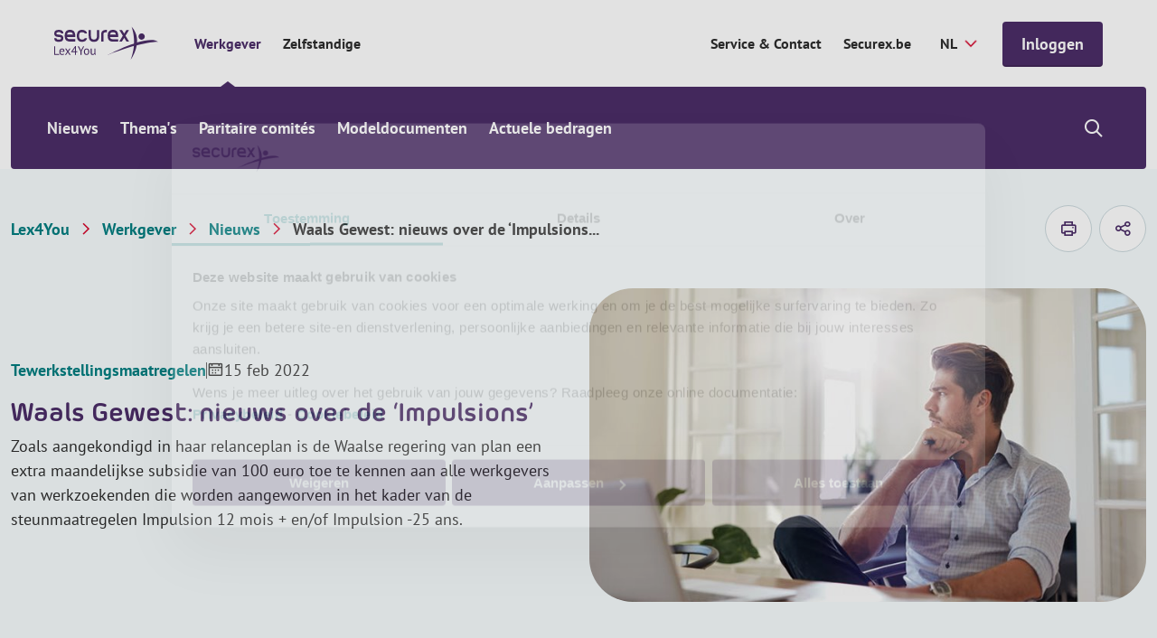

--- FILE ---
content_type: text/html; charset=utf-8
request_url: https://www.securex.be/nl/lex4you/werkgever/nieuws/waals-gewest-nieuws-over-de-%E2%80%98impulsions%E2%80%99
body_size: 18503
content:

<!DOCTYPE html>
<html lang="nl" class="js">
<head>
    <meta charset="UTF-8">
    <meta http-equiv="X-UA-Compatible" content="IE=edge,chrome=1">
    <meta name="viewport" content="width=device-width, initial-scale=1, shrink-to-fit=no">

    <script type="module">
        document.documentElement.classList.remove("no-js");
        document.documentElement.classList.add("js");
    </script>
    
    <link rel="preload" href="/securex/fonts/morebirounded-bold-webfont.woff" as="font" type="font/woff" crossorigin="anonymous">
    <link rel="preload" href="/securex/fonts/pt-sans-v12-latin-700.woff2" as="font" type="font/woff2" crossorigin="anonymous">
    <link rel="preload" href="/securex/fonts/pt-sans-v12-latin-700italic.woff2" as="font" type="font/woff2" crossorigin="anonymous">
    <link rel="preload" href="/securex/fonts/pt-sans-v12-latin-italic.woff2" as="font" type="font/woff2" crossorigin="anonymous">
    <link rel="preload" href="/securex/fonts/pt-sans-v12-latin-regular.woff2" as="font" type="font/woff2" crossorigin="anonymous">

    <link rel="stylesheet" href="/securex/fonts/fontface.css?v=ng2JmEYvj_Cf64H7g0ULm4XNpx_rz1t7i_IBtwWeFEw">
    <link rel="stylesheet" href="/securex/css/entry.css?v=FKp8tbK91eEiIPn-r88FF7MQm-0h_-GHCKAbHsh4F0o">


    <link rel="shortcut icon" href="/securex/favicon/favicon.ico?v=Vr1Br8IV8T462Lx4OsG90ASxr-Inl9pZt1Nm7oOd-7Y">
    <link rel="mask-icon" href="/securex/favicon/safari-pinned-tab.svg?v=k-dfvuNa61X94vigN0oZgLZmyfFF3GrPgTAaKpAx0g0" color="#5bbad5">
    <link rel="apple-touch-icon" sizes="180x180" href="/securex/favicon/apple-touch-icon.png?v=I8SJG5QlfUu4iR5qiSrSXeV1EGK0MI871M872A5GwlU">
    <link rel="icon" type="image/png" sizes="32x32" href="/securex/favicon/favicon-32x32.png?v=mH7dyh0dLl3x9i-tm2U_V9TVgQOb_6Clujrg4QUrGlo">
    <link rel="icon" type="image/png" sizes="16x16" href="/securex/favicon/favicon-16x16.png?v=M3rqUjqPIb56YmWXz83gFC84RxMeKFyvsh8GiiewQiw">

    <link rel="manifest" href="/securex/manifest.json?v=EOBPwZ6LhkYtKFPrT8zvp-tZ8bHaywnnuOPTppZxQQc">
    <meta name="msapplication-config" content="/securex/favicon/browserconfig.xml">
    <meta name="theme-color" content="#ffffff">
    <meta http-equiv="X-UA-Compatible" content="IE=edge" />

    <meta name="mobile-web-app-capable" content="yes">
    <meta name="apple-mobile-web-app-capable" content="yes">
    <meta name="application-name" content="This is Securex">
    <meta name="apple-mobile-web-app-title" content="This is Securex">
    <meta name="theme-color" content="#FF0000">
    <meta name="msapplication-navbutton-color" content="#FF0000">
    <meta name="apple-mobile-web-app-status-bar-style" content="black-translucent">
    <meta name="msapplication-starturl" content="/">

    <link rel="canonical" href="https://www.securex.be/nl/lex4you/werkgever/nieuws/waals-gewest-nieuws-over-de-&#x2018;impulsions&#x2019;" />

<title>Waals Gewest: nieuws over de &#x2018;Impulsions&#x2019; | Securex</title>

<!-- Schema.org markup for Google+ -->
<meta name="description" content="Zoals aangekondigd in haar relanceplan is de Waalse regering van plan een extra maandelijkse subsidie  van 100 euro toe te kennen.">
    <meta name ="keywords" content="werkgever, Securex, Lex4You, HR nieuws, sociaal recht, arbeidsrecht Belgi&#xEB;, loonbeleid, sociale bijdragen, paritaire comit&#xE9;s, modeldocumenten, fiscale info werkgever, RSZ, arbeidsduur, ontslagregels, opleiding werknemers, sociale inspectie, thematisch verlof, juridische HR informatie, Belgische arbeidswetgeving, personeelsbeheer">

<meta name="robots" content="index, follow" />

    <link rel="alternate" hreflang="nl-be" href="https://www.securex.be/nl/lex4you/werkgever/nieuws/waals-gewest-nieuws-over-de-&#x2018;impulsions&#x2019;" />
    <link rel="alternate" hreflang="fr-be" href="https://www.securex.be/fr/lex4you/employeur/actualites/region-wallonne-du-nouveau-du-cote-des-&#xAB;-impulsions-&#xBB;" />

<!-- Open Graph data -->
<meta property="og:title" content="Waals Gewest: nieuws over de &#x2018;Impulsions&#x2019; | Securex" />
<meta property="og:type" content="website" />
<meta property="og:url" content="https://www.securex.be/nl/lex4you/werkgever/nieuws/waals-gewest-nieuws-over-de-&#x2018;impulsions&#x2019;" />
<meta property="og:image" content="" />
<meta property="og:description" content="Zoals aangekondigd in haar relanceplan is de Waalse regering van plan een extra maandelijkse subsidie  van 100 euro toe te kennen." />
<meta property="og:site_name" content="Securex" />
<meta name="twitter:card" content="summary_large_image">


<meta property="og:locale" content="nl-BE" />
    <meta property="og:locale:alternate" content="fr-BE" />


    
    <script>
        (function (w, d, s, l, i) {
            w[l] = w[l] || []; w[l].push({
                'gtm.start':
                    new Date().getTime(), event: 'gtm.js'
            });
            var f = d.getElementsByTagName(s)[0], j = d.createElement(s), dl = l != 'dataLayer' ? '&l=' + l : '';
            j.async = true;
            j.src = 'https://www.googletagmanager.com/gtm.js?id=' + i + dl;
            f.parentNode.insertBefore(j, f);
        })(window, document, 'script', 'dataLayer', 'GTM-MPDJQXF');
    </script>

    
    
    

<script type="application/ld&#x2B;json">
    {
        "@context": "http://schema.org",
        "@type": "BreadcrumbList",
        "itemListElement": [
            {
                "@type": "ListItem",
                "position": 1,
                "name": "Home",
                "item": "https://www.securex.be/nl"
            },
            {
                "@type": "ListItem",
                "position": 2,
                "name": "Lex4You",
                "item": "https://www.securex.be/nl/lex4you"
            },
            {
                "@type": "ListItem",
                "position": 3,
                "name": "Werkgever &#x2013; Lex4You",
                "item": "https://www.securex.be/nl/lex4you/werkgever"
            },
            {
                "@type": "ListItem",
                "position": 4,
                "name": "Nieuws &#x2013; Lex4You Werkgever",
                "item": "https://www.securex.be/nl/lex4you/werkgever/nieuws"
            },
            {
                "@type": "ListItem",
                "position": 5,
                "name": "Waals Gewest: nieuws over de &#x2018;Impulsions&#x2019;"
            }
        ]
    }
</script>




    
    <link href="/_content/Kentico.Content.Web.Rcl/Content/Bundles/Public/systemPageComponents.min.css" rel="stylesheet" />



    <script type="text/javascript" src="/kentico.resource/activities/kenticoactivitylogger/logger.js?pageIdentifier=6795" async></script>
    <script type="text/javascript" src="/kentico.resource/abtest/kenticoabtestlogger/nl-be/conversionlogger.js" async></script>
    
    <script>
        MathJax = {
            options: {
                renderActions: {
                    addMenu: []
                }
            },
            svg: {
                mtextInheritFont: true,
                merrorInheritFont: true,
            }
        };
    </script>
    <script src="/securex/scripts/vendor/mathjax/tex-svg.js" id="MathJax-script" async></script>
<script type="text/javascript">!function(T,l,y){var S=T.location,k="script",D="instrumentationKey",C="ingestionendpoint",I="disableExceptionTracking",E="ai.device.",b="toLowerCase",w="crossOrigin",N="POST",e="appInsightsSDK",t=y.name||"appInsights";(y.name||T[e])&&(T[e]=t);var n=T[t]||function(d){var g=!1,f=!1,m={initialize:!0,queue:[],sv:"5",version:2,config:d};function v(e,t){var n={},a="Browser";return n[E+"id"]=a[b](),n[E+"type"]=a,n["ai.operation.name"]=S&&S.pathname||"_unknown_",n["ai.internal.sdkVersion"]="javascript:snippet_"+(m.sv||m.version),{time:function(){var e=new Date;function t(e){var t=""+e;return 1===t.length&&(t="0"+t),t}return e.getUTCFullYear()+"-"+t(1+e.getUTCMonth())+"-"+t(e.getUTCDate())+"T"+t(e.getUTCHours())+":"+t(e.getUTCMinutes())+":"+t(e.getUTCSeconds())+"."+((e.getUTCMilliseconds()/1e3).toFixed(3)+"").slice(2,5)+"Z"}(),iKey:e,name:"Microsoft.ApplicationInsights."+e.replace(/-/g,"")+"."+t,sampleRate:100,tags:n,data:{baseData:{ver:2}}}}var h=d.url||y.src;if(h){function a(e){var t,n,a,i,r,o,s,c,u,p,l;g=!0,m.queue=[],f||(f=!0,t=h,s=function(){var e={},t=d.connectionString;if(t)for(var n=t.split(";"),a=0;a<n.length;a++){var i=n[a].split("=");2===i.length&&(e[i[0][b]()]=i[1])}if(!e[C]){var r=e.endpointsuffix,o=r?e.location:null;e[C]="https://"+(o?o+".":"")+"dc."+(r||"services.visualstudio.com")}return e}(),c=s[D]||d[D]||"",u=s[C],p=u?u+"/v2/track":d.endpointUrl,(l=[]).push((n="SDK LOAD Failure: Failed to load Application Insights SDK script (See stack for details)",a=t,i=p,(o=(r=v(c,"Exception")).data).baseType="ExceptionData",o.baseData.exceptions=[{typeName:"SDKLoadFailed",message:n.replace(/\./g,"-"),hasFullStack:!1,stack:n+"\nSnippet failed to load ["+a+"] -- Telemetry is disabled\nHelp Link: https://go.microsoft.com/fwlink/?linkid=2128109\nHost: "+(S&&S.pathname||"_unknown_")+"\nEndpoint: "+i,parsedStack:[]}],r)),l.push(function(e,t,n,a){var i=v(c,"Message"),r=i.data;r.baseType="MessageData";var o=r.baseData;return o.message='AI (Internal): 99 message:"'+("SDK LOAD Failure: Failed to load Application Insights SDK script (See stack for details) ("+n+")").replace(/\"/g,"")+'"',o.properties={endpoint:a},i}(0,0,t,p)),function(e,t){if(JSON){var n=T.fetch;if(n&&!y.useXhr)n(t,{method:N,body:JSON.stringify(e),mode:"cors"});else if(XMLHttpRequest){var a=new XMLHttpRequest;a.open(N,t),a.setRequestHeader("Content-type","application/json"),a.send(JSON.stringify(e))}}}(l,p))}function i(e,t){f||setTimeout(function(){!t&&m.core||a()},500)}var e=function(){var n=l.createElement(k);n.src=h;var e=y[w];return!e&&""!==e||"undefined"==n[w]||(n[w]=e),n.onload=i,n.onerror=a,n.onreadystatechange=function(e,t){"loaded"!==n.readyState&&"complete"!==n.readyState||i(0,t)},n}();y.ld<0?l.getElementsByTagName("head")[0].appendChild(e):setTimeout(function(){l.getElementsByTagName(k)[0].parentNode.appendChild(e)},y.ld||0)}try{m.cookie=l.cookie}catch(p){}function t(e){for(;e.length;)!function(t){m[t]=function(){var e=arguments;g||m.queue.push(function(){m[t].apply(m,e)})}}(e.pop())}var n="track",r="TrackPage",o="TrackEvent";t([n+"Event",n+"PageView",n+"Exception",n+"Trace",n+"DependencyData",n+"Metric",n+"PageViewPerformance","start"+r,"stop"+r,"start"+o,"stop"+o,"addTelemetryInitializer","setAuthenticatedUserContext","clearAuthenticatedUserContext","flush"]),m.SeverityLevel={Verbose:0,Information:1,Warning:2,Error:3,Critical:4};var s=(d.extensionConfig||{}).ApplicationInsightsAnalytics||{};if(!0!==d[I]&&!0!==s[I]){var c="onerror";t(["_"+c]);var u=T[c];T[c]=function(e,t,n,a,i){var r=u&&u(e,t,n,a,i);return!0!==r&&m["_"+c]({message:e,url:t,lineNumber:n,columnNumber:a,error:i}),r},d.autoExceptionInstrumented=!0}return m}(y.cfg);function a(){y.onInit&&y.onInit(n)}(T[t]=n).queue&&0===n.queue.length?(n.queue.push(a),n.trackPageView({})):a()}(window,document,{
src: "https://js.monitor.azure.com/scripts/b/ai.2.min.js", // The SDK URL Source
crossOrigin: "anonymous", 
cfg: { // Application Insights Configuration
    connectionString: 'InstrumentationKey=d095c60f-4222-41b0-a156-e96e92caff69;IngestionEndpoint=https://westeurope-1.in.applicationinsights.azure.com/;LiveEndpoint=https://westeurope.livediagnostics.monitor.azure.com/;ApplicationId=bc9d1295-5e7e-47f9-99b7-0027efdb2490'
}});</script></head>
<body class="has-mobile-search">
    <a href="#pagecontent" class="skiplink button">Ga naar inhoud</a>

    
    <noscript>
        <iframe src="https://www.googletagmanager.com/ns.html?id=GTM-MPDJQXF" height="0" width="0" style="display:none;visibility:hidden"></iframe>
    </noscript>


    <main class="body-inner">
        

<div class="header__small">
    <a href="/nl/lex4you" class="header__small-logo">
        <img src="/Securex/images/securex-mobile-logo.svg" alt="Securex">
    </a>

    <div class="header__small-options">
        
    <!--When the user is not logged in, show the default login link / button-->
    <form method="post" action="/nl-be/account/requestexternalsignin?returnurl=https%3A%2F%2Fwww.securex.be%2Fnl%2Flex4you%2Fwerkgever%2Fnieuws%2Fwaals-gewest-nieuws-over-de-%E2%80%98impulsions%E2%80%99">
        <a href="javascript:" class="button " onclick="parentNode.submit();">Inloggen</a>
    <input name="__RequestVerificationToken" type="hidden" value="CfDJ8Jhpj4fT8hNMrHxSIxEZZFQR20tzJYPaAoTmMWT-OQXZDPYy1nm8HqOi5tMI8AXX0behoq12I2DkPaCtdnS139m5x4e0UPSEXwoSoggZosUY8oNmjY_Yt6AAtiZRCdG7FdYOdOKiqTJkRagxigHACa8" /></form>

        <div class="header__small__search">
            


<div class="search-module">
    <button class="search-module__icon" type="button">
        <span class="visually-hidden">Show/hide search</span>
    </button>

    <div class="search-module__container">
        <form method="post" action="/nl-be/search/searchrequest">
            <input name="currentPath" value="/nl/lex4you/werkgever/nieuws/waals-gewest-nieuws-over-de-%E2%80%98impulsions%E2%80%99" type="hidden" />
            
                <div class="form-field">
                    <select class="search-module__select" id="MenuSearchPageGuid" name="searchPageGuid" title="Type of content">
                            <option value="918a0008-7ae7-4a31-a46c-f7b181b66a84" selected="selected">Alles</option>
                            <option value="f675ba70-b814-4ab3-aa6d-483a477e3612">Nieuws</option>
                            <option value="fa5dc69c-9c41-46bd-bedf-d5e651f1595c">Thema&#x27;s</option>
                            <option value="60f6edfb-7fee-405a-a37a-f478ec1cc20b">Sectoren (PC&#x27;s)</option>
                            <option value="8abf962c-739e-4280-a685-5bf53bf764ad">Modeldocumenten</option>

                    </select>
                    <label for="MenuSearchPageGuid" class="visually-hidden">Type of content</label>
                </div>
            

            <div class="form-field">
                <input class="search-module__search-input" type="search" maxlength="200" id="MenuSearch-module-search" name="searchTerm" placeholder="Je zoekterm"/>
                <label for="MenuSearch-module-search">Je zoekterm</label>

                <button type="submit" class="search-module__submit" title="Je zoekterm">
                    <span class="visually-hidden">Je zoekterm</span>
                    <span class="sec-icon sec-icon-search"></span>
                </button>
            </div>
        <input name="__RequestVerificationToken" type="hidden" value="CfDJ8Jhpj4fT8hNMrHxSIxEZZFQR20tzJYPaAoTmMWT-OQXZDPYy1nm8HqOi5tMI8AXX0behoq12I2DkPaCtdnS139m5x4e0UPSEXwoSoggZosUY8oNmjY_Yt6AAtiZRCdG7FdYOdOKiqTJkRagxigHACa8" /></form>
    </div>
</div>
        </div>
    </div>
</div>

<div class="mobile-menu-trigger"></div>

<header class="header header__top--with-switch">
    <div class="header__top">
        <div class="header__top-segment">
            <a href="/nl/lex4you" class="header__top-logo">
                <img src="/Securex/images/lex4you-white.svg" alt="Securex" class="light">
                <img src="/Securex/images/lex4you-purple.svg" alt="Securex" class="dark">
            </a>

            <div class="header__top-navigation">
                <ul class="header__top-navigation-switch">
                        <li class=current>
                            <a href="/nl/lex4you/werkgever">Werkgever</a>
                        </li>
                        <li >
                            <a href="/nl/lex4you/zelfstandige">Zelfstandige</a>
                        </li>
                </ul>
            </div>

        </div>

        <div class="header__top-segment">
                <a href="https://www.securex.be/nl/contact" class="segment-link" target="_self">Service &amp; Contact</a>
                <a href="https://www.securex.be/nl" class="segment-link" target="_self">Securex.be</a>

            

<label for="language-selector">Securex.Features.Header.LanguageSelector.Title</label>
<form method="post" autocomplete="off" action="/nl-be/language/changelanguage">
    <input name="__Kentico_DC_Page" type="hidden" value="CfDJ8Jhpj4fT8hNMrHxSIxEZZFS3aTHT/q02bsDd9m5YUXum27Ac7V3BA0k5RVALH9LMN02HfsWTQ8y/hxaMErUBHXuUNkeyDigTeOPZro0SVhWlN2nLY76gt0vhbT/Yvff4LQ==" />

    <input name="currentPath" value="/nl/lex4you/werkgever/nieuws/waals-gewest-nieuws-over-de-%E2%80%98impulsions%E2%80%99" type="hidden" />
    <input name="originalPath" type="hidden" />
    <input name="queryParameters" value="" type="hidden" />
    <input name="pcNumber" type="hidden" />

    <select name="language" id="language-selector" class="language-selector" onchange="this.form.submit();" data-val="true" data-val-required="The CurrentLanguage field is required.">
            <option value="NL" selected="selected">NL</option>
            <option value="FR">FR</option>
    </select>
<input name="__RequestVerificationToken" type="hidden" value="CfDJ8Jhpj4fT8hNMrHxSIxEZZFQR20tzJYPaAoTmMWT-OQXZDPYy1nm8HqOi5tMI8AXX0behoq12I2DkPaCtdnS139m5x4e0UPSEXwoSoggZosUY8oNmjY_Yt6AAtiZRCdG7FdYOdOKiqTJkRagxigHACa8" /></form>

            
    <!--When the user is not logged in, show the default login link / button-->
    <form method="post" action="/nl-be/account/requestexternalsignin?returnurl=https%3A%2F%2Fwww.securex.be%2Fnl%2Flex4you%2Fwerkgever%2Fnieuws%2Fwaals-gewest-nieuws-over-de-%E2%80%98impulsions%E2%80%99">
        <a href="javascript:" class="button js-header-button" onclick="parentNode.submit();">Inloggen</a>
    <input name="__RequestVerificationToken" type="hidden" value="CfDJ8Jhpj4fT8hNMrHxSIxEZZFQR20tzJYPaAoTmMWT-OQXZDPYy1nm8HqOi5tMI8AXX0behoq12I2DkPaCtdnS139m5x4e0UPSEXwoSoggZosUY8oNmjY_Yt6AAtiZRCdG7FdYOdOKiqTJkRagxigHACa8" /></form>

        </div>
    </div>

    
<div class="header__bottom-placeholder"></div>

<div class="header__bottom">
    <div class="header__bottom-container">
        <div class="header__bottom-navigation">
            <ul>
                        <li class="has-submenu">
                            <a href="/nl/lex4you/werkgever/nieuws-zoeken">Nieuws</a>
                            <div class="submenu">
                                <div class="submenu__block">
                                    <ul>
                                            <li >
                                                <a class=current href="/nl/lex4you/werkgever/nieuws">Laatste nieuws</a>
                                            </li>
                                            <li >
                                                <a  href="/nl/lex4you/werkgever/nieuws-per-thema">Actueel</a>
                                            </li>
                                    </ul>
                                    <div class="submenu__block-deeplink">
                                        <a href="/nl/lex4you/werkgever/nieuws-zoeken">Zoeken in nieuws</a>
                                    </div>
                                </div>
                            </div>
                        </li>
                        <li class="has-submenu">
                            <a href="/nl/lex4you/werkgever/themas">Thema&#x27;s</a>
                            <div class="submenu">
                                <div class="submenu__block">
                                    <ul>
                                            <li >
                                                <a  href="/nl/lex4you/werkgever/themas/aanwerven-arbeidsovereenkomst">Aanwerven &amp; arbeidsovereenkomst</a>
                                            </li>
                                            <li >
                                                <a  href="/nl/lex4you/werkgever/themas/verlonen">Verlonen</a>
                                            </li>
                                            <li >
                                                <a  href="/nl/lex4you/werkgever/themas/loonbeleid-optimaliseren">Loonbeleid optimaliseren</a>
                                            </li>
                                            <li >
                                                <a  href="/nl/lex4you/werkgever/themas/vakantie-afwezigheid">Vakantie &amp; afwezigheid</a>
                                            </li>
                                            <li >
                                                <a  href="/nl/lex4you/werkgever/themas/ontslag-beeindiging">Ontslag &amp; be&#xEB;indiging</a>
                                            </li>
                                            <li >
                                                <a  href="/nl/lex4you/werkgever/themas/mobiliteit">Mobiliteit</a>
                                            </li>
                                            <li >
                                                <a  href="/nl/lex4you/werkgever/themas/welzijn-op-het-werk">Welzijn op het werk</a>
                                            </li>
                                            <li >
                                                <a  href="/nl/lex4you/werkgever/themas/arbeidsongevallen">Arbeidsongevallen</a>
                                            </li>
                                            <li >
                                                <a  href="/nl/lex4you/werkgever/themas/arbeidsduur">Arbeidsduur</a>
                                            </li>
                                            <li >
                                                <a  href="/nl/lex4you/werkgever/themas/verplichtingen-werkgever">Verplichtingen als werkgever</a>
                                            </li>
                                            <li >
                                                <a  href="/nl/lex4you/werkgever/themas/opleiding-en-stage">Opleiding en stage</a>
                                            </li>
                                            <li >
                                                <a  href="/nl/lex4you/werkgever/themas/sociale-inspectie-en-sancties">Sociale inspectie en sancties</a>
                                            </li>
                                            <li >
                                                <a  href="/nl/lex4you/werkgever/themas/sociaal-overleg">Sociaal overleg</a>
                                            </li>
                                    </ul>
                                    <div class="submenu__block-deeplink">
                                        <a href="/nl/lex4you/werkgever/themas">Alle thema&#x27;s</a>
                                    </div>
                                </div>
                            </div>
                        </li>
                        <li>
                            <a href="/nl/lex4you/werkgever/paritaire-comites">Paritaire comit&#xE9;s</a>
                        </li>
                        <li>
                            <a href="/nl/lex4you/werkgever/modeldocumenten">Modeldocumenten</a>
                        </li>
                        <li class="has-submenu">
                            <a href="/nl/lex4you/werkgever/actuele-bedragen">Actuele bedragen</a>
                            <div class="submenu">
                                <div class="submenu__block">
                                    <ul>
                                            <li >
                                                <a  href="/nl/lex4you/werkgever/actuele-bedragen/sectorale-bedragen/indexlist-indexeringen-en-loonaanpassingen">Indexeringen en loonaanpassingen</a>
                                            </li>
                                            <li >
                                                <a  href="/nl/lex4you/werkgever/actuele-bedragen/sectorale-bedragen/indexprognoses">Indexprognoses</a>
                                            </li>
                                            <li >
                                                <a  href="/nl/lex4you/werkgever/actuele-bedragen/sociaalrechtelijke-bedragen/onkostentabel-rsz-forfaits">Onkostentabel RSZ-forfaits</a>
                                            </li>
                                            <li >
                                                <a  href="/nl/lex4you/werkgever/actuele-bedragen/sociaalrechtelijke-bedragen">Sociaalrechtelijke bedragen</a>
                                            </li>
                                            <li >
                                                <a  href="/nl/lex4you/werkgever/actuele-bedragen/fiscale-bedragen">Fiscale bedragen</a>
                                            </li>
                                    </ul>
                                    <div class="submenu__block-deeplink">
                                        <a href="/nl/lex4you/werkgever/actuele-bedragen">Alle actuele bedragen</a>
                                    </div>
                                </div>
                            </div>
                        </li>
            </ul>
        </div>

        <div class="header__bottom-search">
            


<div class="search-module">
    <button class="search-module__icon" type="button">
        <span class="visually-hidden">Show/hide search</span>
    </button>

    <div class="search-module__container">
        <form method="post" action="/nl-be/search/searchrequest">
            <input name="currentPath" value="/nl/lex4you/werkgever/nieuws/waals-gewest-nieuws-over-de-%E2%80%98impulsions%E2%80%99" type="hidden" />
            
                <div class="form-field">
                    <select class="search-module__select" id="MenuSearchPageGuid" name="searchPageGuid" title="Type of content">
                            <option value="918a0008-7ae7-4a31-a46c-f7b181b66a84" selected="selected">Alles</option>
                            <option value="f675ba70-b814-4ab3-aa6d-483a477e3612">Nieuws</option>
                            <option value="fa5dc69c-9c41-46bd-bedf-d5e651f1595c">Thema&#x27;s</option>
                            <option value="60f6edfb-7fee-405a-a37a-f478ec1cc20b">Sectoren (PC&#x27;s)</option>
                            <option value="8abf962c-739e-4280-a685-5bf53bf764ad">Modeldocumenten</option>

                    </select>
                    <label for="MenuSearchPageGuid" class="visually-hidden">Type of content</label>
                </div>
            

            <div class="form-field">
                <input class="search-module__search-input" type="search" maxlength="200" id="MenuSearch-module-search" name="searchTerm" placeholder="Je zoekterm"/>
                <label for="MenuSearch-module-search">Je zoekterm</label>

                <button type="submit" class="search-module__submit" title="Je zoekterm">
                    <span class="visually-hidden">Je zoekterm</span>
                    <span class="sec-icon sec-icon-search"></span>
                </button>
            </div>
        <input name="__RequestVerificationToken" type="hidden" value="CfDJ8Jhpj4fT8hNMrHxSIxEZZFQR20tzJYPaAoTmMWT-OQXZDPYy1nm8HqOi5tMI8AXX0behoq12I2DkPaCtdnS139m5x4e0UPSEXwoSoggZosUY8oNmjY_Yt6AAtiZRCdG7FdYOdOKiqTJkRagxigHACa8" /></form>
    </div>
</div>
        </div>
    </div>
</div>

</header>

        <div id="pagecontent">
            






<script type="text/javascript">
    var event = 'acePageVisit';
    var conversionCode = '';

    if (event && conversionCode) {
        window.dataLayer = window.dataLayer || [];

        window.dataLayer.push({
            event,
            acePageName: conversionCode
        });
    }
</script>


<div class="bg-gray-light">
    
<div class="container padded-top padded-bottom">
    <div class="row justify-content-space-between align-items-center">
        
    <div class="lex4you-breadcrumb">
        <div class="lex4you-breadcrumb__mobile-tablet">
            <a href="/nl/lex4you/werkgever/nieuws" class="back-link no-padding">
                Nieuws
            </a>
        </div>

        <nav aria-label="Breadcrumb">
            <ol class="lex4you-breadcrumb__desktop">
                    <li><a href="/nl/lex4you" title="Lex4You">Lex4You</a></li>
                    <li><a href="/nl/lex4you/werkgever" title="Werkgever">Werkgever</a></li>
                    <li><a href="/nl/lex4you/werkgever/nieuws" title="Nieuws">Nieuws</a></li>

                    <li title="Waals Gewest: nieuws over de &#x2018;Impulsions&#x2019;">Waals Gewest: nieuws over de &#x2018;Impulsions...</li>
            </ol>
        </nav>
    </div>

        <div class="col-auto">
            <div class="print-and-share">
                <a href="#" class="print-and-share__item js--print-button" aria-label="printen">
                    <span class="sec-icon sec-icon-printer"></span>
                </a>



    <button type="button" class="print-and-share__item js--share-button">
        <span class="sec-icon sec-icon-share">Securex.Features.SocialShare.ShareButton</span>

        <span class="share-container">

                <a href="#" class="sec-icon sec-icon-linkedin-filled" onclick="event.preventDefault(); window.open('https://www.linkedin.com/shareArticle?mini=true&amp;url=https%3A%2F%2Fwww.securex.be%2Fnl%2Flex4you%2Fwerkgever%2Fnieuws%2Fwaals-gewest-nieuws-over-de-%E2%80%98impulsions%E2%80%99', '_blank', 'toolbar=0,location=0,menubar=0,width=500,height=400');" title="Share on LinkedIn">Share on LinkedIn</a>

                <a href="#" class="sec-icon sec-icon-x" onclick="event.preventDefault(); window.open('https://twitter.com/intent/tweet?text=https%3A%2F%2Fwww.securex.be%2Fnl%2Flex4you%2Fwerkgever%2Fnieuws%2Fwaals-gewest-nieuws-over-de-%E2%80%98impulsions%E2%80%99', '_blank', 'toolbar=0,location=0,menubar=0,width=500,height=400');" title="Share on X">Share on X</a>

                <a href="#" class="sec-icon sec-icon-facebook-filled" onclick="event.preventDefault(); window.open('https://www.facebook.com/sharer/sharer.php?u=https%3A%2F%2Fwww.securex.be%2Fnl%2Flex4you%2Fwerkgever%2Fnieuws%2Fwaals-gewest-nieuws-over-de-%E2%80%98impulsions%E2%80%99', '_blank', 'toolbar=0,location=0,menubar=0,width=500,height=400');" title="Share on Facebook">Share on Facebook</a>

                <a href="mailto:?subject=Waals Gewest: nieuws over de &#x2018;Impulsions&#x2019;&amp;body=https%3A%2F%2Fwww.securex.be%2Fnl%2Flex4you%2Fwerkgever%2Fnieuws%2Fwaals-gewest-nieuws-over-de-%E2%80%98impulsions%E2%80%99" class="sec-icon sec-icon-mail" title="Mail this article">Mail this article</a>
        </span>
    </button>
            </div>
        </div>
    </div>
</div>
    
<section class="top-banner">
    <div class="container">
        <div class="row align-items-center">
            <div class="col-12 col-md-6 mobile-order-2">
                <div class="top-banner__content">
                        <ul class="top-banner__metadata">
                                <li class="top-banner__metadata-item">
                                    <span class="top-banner__type ">Tewerkstellingsmaatregelen</span>
                                </li>
                                <li class="top-banner__metadata-item">
                                    <span class="top-banner__date">15 feb 2022</span>
                                </li>
                        </ul> 
                    <h1>Waals Gewest: nieuws over de &#x2018;Impulsions&#x2019;</h1>
                            <p>Zoals aangekondigd in haar relanceplan is de Waalse regering van plan een extra maandelijkse subsidie  van 100 euro toe te kennen aan alle werkgevers van werkzoekenden die worden aangeworven in het kader van de steunmaatregelen Impulsion 12 mois &#x2B; en/of Impulsion -25 ans.</p>

                        
                </div>
            </div>

                <div class="col-12 col-md-6 mobile-order-1">
                    <div class="top-banner__image">
                        
    <img loading="lazy" src="/getmedia/0930b1c6-0851-404f-9e50-9f5dbd1004a5/Man-sitting-at-the-desk-and-thinking.jpg?width=727&amp;resizemode=force" srcset="/getmedia/0930b1c6-0851-404f-9e50-9f5dbd1004a5/Man-sitting-at-the-desk-and-thinking.jpg?width=727&amp;resizemode=force 727w, /getmedia/0930b1c6-0851-404f-9e50-9f5dbd1004a5/Man-sitting-at-the-desk-and-thinking.jpg?width=472&amp;resizemode=force 472w, /getmedia/0930b1c6-0851-404f-9e50-9f5dbd1004a5/Man-sitting-at-the-desk-and-thinking.jpg?width=620&amp;resizemode=force 620w" width="768" height="450" sizes="auto" alt="" title=""/> 

                    </div>
                </div>
        </div>
    </div>
</section>
</div>

<div class="bg-white padded-top-big padded-bottom-big">
    <div class="container">
        <div class="row">
            <div class="col-12 col-md-8">
                
                
                <div class="inpage-navigation-section js--inpage-navigation-section">
                    <div class="text">
                        <p>Anderzijds&nbsp;<a href="https://www.securex.eu/lex-go.nsf/vwNewsWgsect_nl/165881F3979246CEC125876F00345AF2?OpenDocument" rel="noopener" target="_blank">kondigden wij u ook al aan</a>&nbsp;dat de steun wordt geschorst bij tijdelijke werkloosheid.</p>

<h2>Aanvullende maandsubsidie voor werkgevers</h2>

<h5>De subsidie komt bovenop de &lsquo;Impulsions&rsquo; waarop de werkzoekende recht heeft</h5>

<p>De Waalse &lsquo;Impulsions&rsquo; zijn&nbsp;een&nbsp;aanwervingssteun voor langdurig werkzoekenden (Impulsion 12 mois +) en voor jonge werkzoekenden (Impulsion -25 ans).</p>

<p>Deze steun&nbsp;neemt de vorm aan van een<strong>&nbsp;activering</strong>&nbsp;van de werkloosheidsuitkeringen. Concreet ontvangen de werkzoekenden maandelijks een werkuitkering (of &lsquo;impulsion&rsquo;)&nbsp;<strong>die u van hun nettoloon kunt aftrekken</strong>.</p>

<blockquote>
<p>U vindt meer informatie over de &lsquo;Impulsions&rsquo; in de&nbsp;<a href="https://www.securex.eu/lex-go.nsf/vwFicheByCategory_nl?OpenView&amp;Start=1&amp;Count=1000&amp;Expand=5.1&amp;RestrictToCategory=2%235.1#5" rel="noopener" target="_blank">Waalse rubriek&nbsp;</a>van ons dossier over tewerkstellingssteun.</p>
</blockquote>

<h5>Wie ontvangt deze subsidie?</h5>

<p>U heeft recht op deze subsidie en dient deze aan te vragen.</p>

<h5>Tegen welke voorwaarden?</h5>

<p>Een werkgever die een nieuwe werknemer in dienst neemt die in aanmerking komt voor de maatregel Impulsion 12 mois + of Impulsion -25 ans voor de maanden januari, februari en maart 2022, kan in aanmerking komen voor de subsidie als de werknemer:</p>

<ul>
	<li>Tussen 1 januari 2022 en 31 maart 2022 wordt aangeworven met een arbeidsovereenkomst</li>
	<li>In 2021 niet met een arbeidsovereenkomst werd tewerkgesteld bij dezelfde werkgever.</li>
</ul>

<h5>Hoe?</h5>

<p>Werkgevers die in aanmerking komen moeten online een aanvraagformulier invullen, ten vroegste vanaf het einde van de tewerkstelling van de werknemer en uiterlijk op 1 december 2022. De toelage wordt uiterlijk op 31 december 2022 rechtstreeks aan de werkgever betaald.</p>

<p>Praktische informatie en het aanvraagformulier zijn nog niet beschikbaar op website van Forem. We houden u op de hoogte.</p>

<blockquote>
<h2>Bron</h2>

<ul>
	<li><a href="https://www.wallonie.be/fr/plans-wallons/plan-de-relance-de-la-wallonie" rel="noopener" target="_blank"><em>Waals relanceplan</em></a></li>
</ul>
</blockquote>

                    </div>

                        <div class="tags">
                                <a class="tag" href="/nl/lex4you/werkgever/nieuws-zoeken?activecategory=222">Walloni&#xEB;</a>
                                <a class="tag" href="/nl/lex4you/werkgever/nieuws-zoeken?activecategory=218">Tewerkstellingsmaatregelen</a>
                        </div>
                </div>
            </div>
            <div class="col-12 col-md-4">
                <div class="sticky-sidebar">


<div class="in-page-navigation has-background">
    <div class="in-page-navigation__title">Op deze pagina</div>

    <div class="in-page-navigation__list">
        <ul></ul>
    </div>
</div>












                </div>
            </div>
        </div>
    </div>
</div>



    <div class="bg-gray-light">
        <div class="container padded-bottom">
            <div class="row justify-content-center">
                <div class="col-12">
                    <div class="title--with-accent">
                        <span class="subtitle">Dit zou jou ook kunnen interesseren</span>
                    </div>
                </div>
            </div>

            <div class="row">
                    <div class="col-12 col-lg-4">
                        <a href="/nl/lex4you/werkgever/nieuws/hervorming-van-de-ape-steun-in-wallonie-welke-wijzigingen-in-2026" class="card-content card-content__full-height">
                            <div class="card-content__image">
                                
    <img loading="lazy" src="/getmedia/c93fbe5f-64da-4921-a793-12959940bc2f/Business-man.jpeg?width=725&amp;resizemode=force" srcset="/getmedia/c93fbe5f-64da-4921-a793-12959940bc2f/Business-man.jpeg?width=725&amp;resizemode=force 725w, /getmedia/c93fbe5f-64da-4921-a793-12959940bc2f/Business-man.jpeg?width=950&amp;resizemode=force 950w, /getmedia/c93fbe5f-64da-4921-a793-12959940bc2f/Business-man.jpeg?width=408&amp;resizemode=force 408w" width="768" height="450" sizes="auto" alt="" title=""/> 

                            </div>

                            <div class="card-content__inner">
                                <div class="card-content__metadata">
                                    <div class="card-content__metadata-item">
                                        <span class="label">Lex4You</span>
                                    </div>
                                    <div class="card-content__metadata-item">
                                        <span class="label-secondary">17 dec. 2025</span>
                                    </div>
                                </div>

                                <h2 class="card-content__title">APE 2026-steun: gevolgen voor werkgevers</h2>
                            </div>

                            <span class="forward-link">Lees meer</span>
                        </a>
                    </div>
                    <div class="col-12 col-lg-4">
                        <a href="/nl/lex4you/werkgever/nieuws/wijzigingen-aan-de-waalse-tewerkstellingsmaatregelen-vanaf-2026" class="card-content card-content__full-height">
                            <div class="card-content__image">
                                
    <img loading="lazy" src="/getmedia/9b195bc0-705a-4683-a58d-24227679323c/Finances.jpeg?width=725&amp;resizemode=force" srcset="/getmedia/9b195bc0-705a-4683-a58d-24227679323c/Finances.jpeg?width=725&amp;resizemode=force 725w, /getmedia/9b195bc0-705a-4683-a58d-24227679323c/Finances.jpeg?width=950&amp;resizemode=force 950w, /getmedia/9b195bc0-705a-4683-a58d-24227679323c/Finances.jpeg?width=408&amp;resizemode=force 408w" width="768" height="450" sizes="auto" alt="" title=""/> 

                            </div>

                            <div class="card-content__inner">
                                <div class="card-content__metadata">
                                    <div class="card-content__metadata-item">
                                        <span class="label">Tewerkstellingsmaatregelen</span>
                                    </div>
                                    <div class="card-content__metadata-item">
                                        <span class="label-secondary">5 dec. 2025</span>
                                    </div>
                                </div>

                                <h2 class="card-content__title">Wijzigingen aan de Waalse tewerkstellingsmaatregel</h2>
                            </div>

                            <span class="forward-link">Lees meer</span>
                        </a>
                    </div>
                    <div class="col-12 col-lg-4">
                        <a href="/nl/lex4you/werkgever/nieuws/het-sesam-stelsel-verandert-in-2026-ontdek-de-wijzigingen-en-anticipeer-op-uw-aanwervingen-met-uw-s" class="card-content card-content__full-height">
                            <div class="card-content__image">
                                
    <img loading="lazy" src="/getmedia/279e2928-03c2-433d-b3a8-bbfeeaed6874/Woman-working-on-budget-with-laptop-and-calculator.jpg?width=725&amp;resizemode=force" srcset="/getmedia/279e2928-03c2-433d-b3a8-bbfeeaed6874/Woman-working-on-budget-with-laptop-and-calculator.jpg?width=725&amp;resizemode=force 725w, /getmedia/279e2928-03c2-433d-b3a8-bbfeeaed6874/Woman-working-on-budget-with-laptop-and-calculator.jpg?width=950&amp;resizemode=force 950w, /getmedia/279e2928-03c2-433d-b3a8-bbfeeaed6874/Woman-working-on-budget-with-laptop-and-calculator.jpg?width=408&amp;resizemode=force 408w" width="768" height="450" sizes="auto" alt="" title=""/> 

                            </div>

                            <div class="card-content__inner">
                                <div class="card-content__metadata">
                                    <div class="card-content__metadata-item">
                                        <span class="label">Lex4You</span>
                                    </div>
                                    <div class="card-content__metadata-item">
                                        <span class="label-secondary">3 dec. 2025</span>
                                    </div>
                                </div>

                                <h2 class="card-content__title">SESAM-steun: nieuwe regels in 2026  </h2>
                            </div>

                            <span class="forward-link">Lees meer</span>
                        </a>
                    </div>
            </div>

        </div>
    </div>




        </div>
    </main>

    

<footer class="footer">
    

<div class="container">
    <div class="row">
        <div class="col">
            <div class="footer-bottom">
                <ul>
                    <li class="copyright">© Securex <span id="year">2026</span></li>

                        <li><a href="/nl/lex4you/disclaimer" target="_self" title="Disclaimer">Disclaimer</a></li>
                        <li><a href="https://www.securex.be/nl/lex4you/disclaimer#id_privacy-1" target="_self" title="Privacybeleid">Privacybeleid</a></li>
                        <li><a href="/nl/lex4you/disclaimer#cookie-policy-2" target="_self" title="Cookies">Cookies</a></li>

                </ul>

                <div class="so-me">
                        <a href="https://www.facebook.com/securex.be/" target="_blank" title="Securex Facebook">
                            <span class="sec-icon sec-icon-facebook"></span>
                        </a>

                        <a href="https://www.instagram.com/securex_be/" target="_blank" title="Securex Instagram">
                            <span class="sec-icon sec-icon-instagram"></span>
                        </a>

                        <a href="https://www.linkedin.com/company/securex/?originalSubdomain=nl" target="_blank" title="Securex LinkedIn">
                            <span class="sec-icon sec-icon-linkedin"></span>
                        </a>

                        <a href="https://www.youtube.com/user/securex" target="_blank" title="Securex YouTube">
                            <span class="sec-icon sec-icon-youtube"></span>
                        </a>
                    
                        <a href="https://twitter.com/securex_be" target="_blank" title="Securex X">
                            <span class="sec-icon sec-icon-x"></span>
                        </a>
                </div>
            </div>
        </div>
    </div>
</div>
</footer>

    
    
    <script src="/securex/scripts/vendor/react.production.min.js?v=cJUU3HWCbBorjB9V4Z5kQwWieHoX3pOa2itsCU_Q5X0"></script>
    <script src="/securex/scripts/vendor/react-dom.production.min.js?v=iTpPdxmwkQ8Uk4-oEuXg9t5H2S7ES_lVuyDvWANPgH0"></script>

    
    <script src="/_content/Kentico.Content.Web.Rcl/Scripts/jquery-3.5.1.js"></script>
<script src="/_content/Kentico.Content.Web.Rcl/Scripts/jquery.unobtrusive-ajax.js"></script>
<script type="text/javascript">
window.kentico = window.kentico || {};
window.kentico.builder = {}; 
window.kentico.builder.useJQuery = true;</script><script src="/_content/Kentico.Content.Web.Rcl/Content/Bundles/Public/systemFormComponents.min.js"></script>




    <script src="/securex/scripts/vendor/cookieconsent.min.js?v=bmSoQN0wN0pgIRAxQsZGUVgT1QlYSRScj8dUkL0OLxs"></script>
    <script src="/securex/scripts/vendor/lazysizes.min.js?v=-BQouWwBYYaIMcSeehTLNjQCjkDLczYaUV6kL6Oq7g0"></script>
    <script src="/securex/scripts/vendor/swiper.min.js?v=OOxzhw3y3a-GF22HL7JwzTDthWoZE8plPHIYDBN3Zy0"></script>
    <script src="/securex/scripts/vendor/webfont.js?v=pX2ooepv-l9-uknlmK9BfPGh9jL0NpeKBHKomYawMAw"></script>
    <script src="/securex/scripts/vendor/dialog-polyfill.js?v=MIpJSQNhb3ZwwD4ZlWUMYiDGCSrQ3FgUNDk7SHqFyIY"></script>
    <script>
      const cookieBotVideoPlaceholder = `
          <div class="video__cookie-placeholder cookieconsent-optout-marketing">
            <h2>Accepteer cookies om deze video te bekijken</h2>
            <p>
              Om deze content te kunnen tonen hebben wij jouw goedkeuring nodig voor het gebruik van marketingcookies.
            </p>
            <a class="link" href="javascript:Cookiebot.renew()"><span class="sec-icon sec-icon-arrow-right"></span>Wijzig cookievoorkeuren</a>
          </div>`;
    </script>
    <script src="/securex/scripts/entry.js?v=yDt641_W9Sg3A7gJUoIQSdbI00HX1CH-KKzT0JfmQQc"></script>
    
    <script></script>

    
<script>
    window.location = '/nl-be/account/requestexternalsigninnoprompt?returnUrl=https%3A%2F%2Fwww.securex.be%2Fnl%2Flex4you%2Fwerkgever%2Fnieuws%2Fwaals-gewest-nieuws-over-de-%E2%80%98impulsions%E2%80%99';
</script>

    

<script>
    // Setup for the partial scripts that are being inserted
    const formConversions = [{"FormName":"Contact_360_HR","ConversionCode":"ace_form_contact_360_hr"},{"FormName":"Contact_Absenteisme","ConversionCode":"ace_form_contact_absenteeism"},{"FormName":"Contact_Absenteisme_Pharma","ConversionCode":"ace_form_contact_absenteeism_pharma"},{"FormName":"Contact_ApiDeck","ConversionCode":"ace_form_contact_api_deck"},{"FormName":"Contact_Belance","ConversionCode":"ace_form_contact_belance"},{"FormName":"Contact_Deductible_Expenses_Webinar","ConversionCode":"ace_form_webinar_deductible_expenses"},{"FormName":"Contact_Double_Taxation_Agreement_Webinar","ConversionCode":"ace_form_webinar_double_taxation_agreement"},{"FormName":"Contact_Fiscal_Control_Webinar","ConversionCode":"ace_form_webinar_fiscal_control"},{"FormName":"Contact_Fiscal_Liability_Webinar","ConversionCode":"ace_form_webinar_fiscal_liability"},{"FormName":"Contact_General","ConversionCode":"ace_form_contact_general"},{"FormName":"Contact_Health_Safety","ConversionCode":"ace_form_contact_health_and_safety"},{"FormName":"Contact_Health_Safety_affiliation","ConversionCode":"ace_form_contact_health_and_safety_affiliation"},{"FormName":"Contact_Info_Session_Well_being","ConversionCode":"ace_form_info_session_wellbeing"},{"FormName":"Contact_Insurance","ConversionCode":"ace_form_contact_insurance"},{"FormName":"Contact_Integrity_Invoice","ConversionCode":"ace_form_contact_integrity_invoice"},{"FormName":"Contact_Intehrnational","ConversionCode":"ace_form_contact_intehrnational"},{"FormName":"Contact_Light","ConversionCode":"ace_form_contact_light"},{"FormName":"Contact_MCM","ConversionCode":"ace_form_contact_mcm"},{"FormName":"Contact_Midlancer","ConversionCode":"ace_form_contact_midlancer"},{"FormName":"Contact_Mobility","ConversionCode":"ace_form_contact_mobility"},{"FormName":"Contact_Mobility_Webinar","ConversionCode":"ace_form_webinar_mobility"},{"FormName":"Contact_Offer_SSS","ConversionCode":"ace_form_contact_offer_sss"},{"FormName":"Contact_Officient","ConversionCode":"ace_form_contact_officient"},{"FormName":"Contact_Outplacement","ConversionCode":"ace_form_contact_outplacement"},{"FormName":"Contact_Outsourcing","ConversionCode":"ace_form_contact_outsourcing"},{"FormName":"Contact_Partner","ConversionCode":"ace_form_contact_partner"},{"FormName":"Contact_Pay_Optimize","ConversionCode":"ace_form_contact_pay_optimize"},{"FormName":"Contact_Powehr","ConversionCode":"ace_form_contact_powehr"},{"FormName":"Contact_SEPP_SSS","ConversionCode":"ace_form_contact_sss"},{"FormName":"Contact_Shareholder_Conflicts_Webinar","ConversionCode":"ace_form_webinar_shareholder_conflicts"},{"FormName":"Contact_Social_Elections","ConversionCode":"ace_form_contact_social_elections"},{"FormName":"Contact_Start_to_freelance","ConversionCode":"ace_form_contact_start_to_freelance"},{"FormName":"Contact_Talent","ConversionCode":"ace_form_contact_talent"},{"FormName":"Contact_Training","ConversionCode":"ace_form_contact_training"},{"FormName":"Contact_Training_Consult","ConversionCode":"ace_form_contact_training_consult"},{"FormName":"Contact_Training_SEPP","ConversionCode":"ace_form_contact_training_sepp"},{"FormName":"Demo_Officient","ConversionCode":"ace_form_contact_demo_officient"},{"FormName":"EZineEMPSubscription","ConversionCode":"ace_form_newsletter_emp"},{"FormName":"EZinePARTSubscription","ConversionCode":"ace_form_newsletter_part"},{"FormName":"EZineSENTSubscription","ConversionCode":"ace_form_newsletter_sent"},{"FormName":"EZineTrainingSubscription","ConversionCode":"ace_form_newsletter_training"},{"FormName":"FFC_PUB_WP_WELZIJNSPEILER","ConversionCode":"ace_form_whitepaper_welzijnspeiler"},{"FormName":"NewsletterSubscription","ConversionCode":"ace_form_newsletter_general"},{"FormName":"PUB_CHECKLIST_TELEWORK","ConversionCode":"ace_form_checklist_telework"},{"FormName":"PUB_EBOOK_ACCOUNTANTS","ConversionCode":"ace_form_ebook_accountants"},{"FormName":"PUB_EBOOK_CAFETARIAPLAN","ConversionCode":"ace_form_ebook_cafetariaplan"},{"FormName":"PUB_EBOOK_DISMISSAL","ConversionCode":"ace_form_ebook_dismissal"},{"FormName":"PUB_EBOOK_FLEX_WORK","ConversionCode":"ace_form_ebook_flexwork"},{"FormName":"PUB_EBOOK_MOBILITY","ConversionCode":"ace_form_ebook_mobility"},{"FormName":"PUB_EBOOK_OUTSOURCING","ConversionCode":"ace_form_ebook_outsourcing"},{"FormName":"PUB_EBOOK_PARTNER_CRS","ConversionCode":"ace_form_ebook_crs"},{"FormName":"PUB_EBOOK_RESTRUCT","ConversionCode":"ace_form_ebook_restructuring"},{"FormName":"PUB_EBOOK_S2F","ConversionCode":"ace_form_ebook_start_to_freelance"},{"FormName":"PUB_EBOOK_SLRY_OPTIM","ConversionCode":"ace_form_ebook_salary_optimization"},{"FormName":"PUB_EBOOK_STARTERS","ConversionCode":"ace_form_ebook_starters"},{"FormName":"PUB_EBOOK_SWITCH_SSS","ConversionCode":"ace_form_ebook_switch_sss"},{"FormName":"PUB_FC_TAX_DELAY","ConversionCode":"ace_form_focus_report_tax_delay"},{"FormName":"PUB_FR_NEW_EMPLOYMENT","ConversionCode":"ace_form_focus_report_workforce_management"},{"FormName":"PUB_FC_INTERNAL_MOBILITY","ConversionCode":"ace_form_focus_report_internal_mobility"},{"FormName":"PUB_HRR_FR_ABS_REPRISE_2019","ConversionCode":"ace_form_focus_report_work_resumption_2019"},{"FormName":"PUB_HRR_FR_Leadership_2019","ConversionCode":"ace_form_focus_report_leadership_today_2019"},{"FormName":"PUB_HRR_FR_Leadership_2022","ConversionCode":"ace_form_focus_report_leadership_hybrid_working_2022"},{"FormName":"PUB_HRR_WP_ABS_2016","ConversionCode":"ace_form_whitepaper_absenteeism_2015"},{"FormName":"PUB_HRR_WP_ABS_2017","ConversionCode":"ace_form_whitepaper_absenteeism_2016"},{"FormName":"PUB_HRR_WP_ABS_2018","ConversionCode":"ace_form_whitepaper_absenteeism_2017"},{"FormName":"PUB_HRR_WP_ABS_2019","ConversionCode":"ace_form_whitepaper_absenteeism_2018"},{"FormName":"PUB_HRR_WP_ABS_2020","ConversionCode":"ace_form_whitepaper_absenteeism_2019"},{"FormName":"PUB_HRR_WP_ABS_2021","ConversionCode":"ace_form_whitepaper_absenteeism_2020"},{"FormName":"PUB_HRR_WP_ABS_2022","ConversionCode":"ace_form_whitepaper_absenteeism_2021"},{"FormName":"PUB_HRR_WP_ABS_2023","ConversionCode":"ace_form_whitepaper_absenteeism_2022"},{"FormName":"PUB_HRR_WP_ABS_2024","ConversionCode":"ace_form_whitepaper_absenteeism_2023"},{"FormName":"PUB_HRR_WP_CAREERDEV_2012","ConversionCode":"ace_form_whitepaper_career_development_2012"},{"FormName":"PUB_HRR_WP_MOTIVATION_2017","ConversionCode":"ace_form_focus_report_motivation_2017"},{"FormName":"PUB_SE_EBOOK_COST_FIRST_HIRE","ConversionCode":"ace_form_ebook_first_employee_cost"},{"FormName":"PUB_SE_EBOOK_HIRING_FIRST_WORKER","ConversionCode":"ace_form_ebook_first_employee"},{"FormName":"PUB_SE_EBOOK_MAKE_YOUR_FIRST_HIRE_A_SUCCESS","ConversionCode":"ace_form_ebook_first_employee_success"},{"FormName":"Registration_Webinar_Warrants","ConversionCode":"ace_form_webinar_warrants"},{"FormName":"SE_CONTACT","ConversionCode":"ace_form_contact_starting_employer"},{"FormName":"SE_Mailing_List","ConversionCode":"ace_form_mailing_starting_employer"},{"FormName":"Simulation_Warrant","ConversionCode":"ace_form_contact_simulation_warrants"},{"FormName":"Registration_Micro_Learning","ConversionCode":"ace_form_micro_learning"},{"FormName":"Contact_Starters","ConversionCode":"ace_form_contact_starters"},{"FormName":"PUB_EBOOK_NORTHSTARS_TIPS_TRICKS","ConversionCode":"ace_form_ebook_northstars_tips_tricks"},{"FormName":"PUB_EBOOK_SEPP","ConversionCode":"ace_form_ebook_sepp"},{"FormName":"PUB_FR_PSYCHOLOGICAL_SAFETY","ConversionCode":"ace_form_focus_report_psychological_safety"},{"FormName":"Contact_Crewplanner","ConversionCode":"ace_form_contact_crewplanner"},{"FormName":"Contact_Rollit","ConversionCode":"ace_form_contact_rollit"},{"FormName":"Contact_Vitality","ConversionCode":"ace_form_contact_vitality"}];
    let pageForms = getCurrentForms();
    let submittedFormName = '';

    const observerConfig = { childList: true, subtree: true };

    function getCurrentForms() {
        let forms = [];

        document.querySelectorAll('form').forEach((form) => {
            // Pages contain a lot of hidden forms, get only the actual forms in the page
            if (form.id.includes('form')) {
                forms.push(form);
            }
        });

        return forms;
    }

    function formIsValid(formName) {
        if (!formName) {
            return false;
        }

        const form = document.querySelector(`[id^="form-${formName}"]`);
        const invalidFields = form.querySelectorAll('.form-field-invalid');

        return invalidFields.length === 0;
    }

    function pushFormConversionToDataLayer(event, formConversion) {
        window.dataLayer = window.dataLayer || [];

        if (event && formConversion) {
            window.dataLayer.push({
                event,
                aceFormName: formConversion
            });
        }
    }

    // Listen for form submits, and assign the name of the submitted form
    // Useful for checking in separate scripts
    for (let i = 0; i < pageForms.length; i++) {
        let form = pageForms[i];

        form.addEventListener('submit', () => {
            submittedFormName = form.id.split('-')[1];
        });
    }
</script>



<script>
    // Script for handling redirect to URL when form submitted

    const event = 'aceFormSubmit';
    const formConversion = '';

    pushFormConversionToDataLayer(event, formConversion);
</script>



<script>
    // Script for handling display text when form submitted

    const displayTextCallback = (mutationList) => {
        let removedFormName = '';

        for (const mutation of mutationList) {
            const target = mutation.target;

            if (mutation.type === 'childList' && target.nodeName === 'DIV') {
                if (mutation.addedNodes.length > 0 && mutation.removedNodes.length > 0) {
                    const addedNode = mutation.addedNodes[1];
                    const removedNode = mutation.removedNodes[0];

                    const isDisplayTextAdded = addedNode.nodeName === 'DIV' && addedNode.className === 'formwidget-submit-text';
                    const isFormRemoved =
                        removedNode.nodeName === 'DIV' &&
                        removedNode.id.includes('form') &&
                        (
                            removedNode.className.includes('kentico-form-widget-form') ||
                            removedNode.className.includes('kentico-form-with-border')
                        );

                    if (isDisplayTextAdded && isFormRemoved) {
                        removedFormName = removedNode.id.split('-')[1];
                        break;
                    }
                }
            }
        }

        // If the name of the removed form was obtained successfully then that means that the form passed validation.
        // If the obtained form name matches the name of the submitted form then register the submit event
        if (removedFormName && removedFormName === submittedFormName) {
            const event = 'aceFormSubmit';
            const formConversion = formConversions.find(item => item.FormName === removedFormName);

            if (formConversion) {
                pushFormConversionToDataLayer(event, formConversion.ConversionCode);
            }
        }
    };

    const displayTextObserver = new MutationObserver(displayTextCallback);

    displayTextObserver.observe(document, observerConfig);
</script>



<script>
    // Script for handling form reload when form submitted

    const reloadCallback = (mutationList) => {
        for (const mutation of mutationList) {
            if (mutation.type === 'childList' && mutation.removedNodes.length > 0) {
                const removedNode = mutation.removedNodes[0];

                // If an input label is emptied in a form then that means that validation passed after a form submit
                const isInputLabelEmptied = removedNode.nodeName === 'LABEL' && removedNode.className === 'control-label';
                const isValid = formIsValid(submittedFormName);

                if (!isValid) {
                    break;
                }

                if (isInputLabelEmptied) {
                    const containerElement = mutation.target.parentElement.parentElement;
                    const isFormElement = containerElement.id.includes('form');

                    if (isFormElement) {
                        const formName = containerElement.id.split('-')[1];

                        if (formName === submittedFormName) {
                            const event = 'aceFormSubmit';
                            const formConversion = formConversions.find(item => item.FormName === formName);

                            if (formConversion) {
                                pushFormConversionToDataLayer(event, formConversion.ConversionCode);
                            }
                            break;
                        }
                    }
                }
            }
        }
    };

    const reloadObserver = new MutationObserver(reloadCallback);

    reloadObserver.observe(document, observerConfig);
</script>



    


<script type="text/javascript">
    function GetAntiForgeryToken() {
        return 'CfDJ8Jhpj4fT8hNMrHxSIxEZZFQR20tzJYPaAoTmMWT-OQXZDPYy1nm8HqOi5tMI8AXX0behoq12I2DkPaCtdnS139m5x4e0UPSEXwoSoggZosUY8oNmjY_Yt6AAtiZRCdG7FdYOdOKiqTJkRagxigHACa8';
    }
</script>
</body>
</html>

--- FILE ---
content_type: text/html; charset=utf-8
request_url: https://logon.securex.eu/adfs/oauth2/authorize/?client_id=829231e0-c5aa-4c36-835d-ebf94cc4bb1a&redirect_uri=https%3A%2F%2Fwww.securex.be%2Flex4you%2Faccount%2Flogin&response_type=code&scope=openid%20profile%20allatclaims&code_challenge=TaP89Z_9DlhO88KIwctv7Ht0dHWMpmRE7xJatQMsTZw&code_challenge_method=S256&response_mode=form_post&nonce=639045711886397098.YWYzZGZiNDYtYTYwMy00M2ZjLTgwNjktZDg5MGZjODhjOTE5OTliMWM5N2YtMjY3MS00MmU3LTk1ZDAtZTFmNzQzNGVjMzUw&prompt=none&state=CfDJ8Jhpj4fT8hNMrHxSIxEZZFSGx_qtEHE5H7vSrvzoPcrb-FH3FK7bpfDzBCZAF_KOLdnzNK93sOKItQqHk-RutiYUfdwWjEZWklkBioxVGSaqP9MV6rD5kxjxReQwhGyjmeYGZRVQ7LunA-nG_8SoLRrRTy2Zgvowm3pWx5FG4JG5KYJ08uBjNcxIzND268FiJcUJgQ0DVjv93ETnVLgoGBvMVwi650BBPlCrPWT-ELOCjOLlZomthdrdd5NNS-tMOhtCBSyk25kU__aYDpzflsiTe5ndM0HDiEIYQfM0mK6CAgP625GgguRLMrb4jE-r3HvSp1CUWsNJdUnv8dQUG2AnZU9Iv6tCM8wq4CKKZHCbtLXvCUqrjda8B69crWljM4NBayDRKKWw5nJaFNogHhAi8pRXigoUdNTG3inGnOp5sGS_A7CQvlUIgpVlW2y67WmUz79vY4bBxLlMQY0CHfBL1Rvd3owVs_tQtcNb2o-kzkcTVFD5MAO4HhDH0YHpQAywXWu3ltsOkqNAzgCcKnF31MwX8y5dvBeKoulwd2pOPrsRtZpE8ParxMbBYef4iDrUTIfzcJwYri4XW-8Bd5HmLni89AtmE_p2TBb3XdH_RUFLTCxbEcdrcaH9BSxpJkbwiJWreBozbhdQeSZ8tdIT6IBfTyyqANs3auH2RCZMdrITRbKIH07ptkZK4dZKp17y_GVme0ChZQBQ1DQ579ouPp4WOB2CsdVnv8ox_MuzzX_MCSaDIo7ADzHgOwngaFLzmQ_hlv1I0pi5qr4IVfCJkZPSl9prHjNe6JIQiswt&x-client-SKU=ID_NET6_0&x-client-ver=6.24.0.0
body_size: 1433
content:
<html><head><title>Working...</title></head><body><form method="POST" name="hiddenform" action="https://www.securex.be:443/lex4you/account/login"><input type="hidden" name="error" value="login_required" /><input type="hidden" name="error_description" value="MSIS9621%3a+Unable+to+handle+the+OAuth+authorization+request+without+getting+user+input." /><input type="hidden" name="state" value="[base64]" /><noscript><p>Script is disabled. Click Submit to continue.</p><input type="submit" value="Submit" /></noscript></form><script language="javascript">window.setTimeout('document.forms[0].submit()', 0);</script></body></html>

--- FILE ---
content_type: text/html; charset=utf-8
request_url: https://www.securex.be/nl/lex4you/werkgever/nieuws/waals-gewest-nieuws-over-de-%E2%80%98impulsions%E2%80%99
body_size: 18299
content:

<!DOCTYPE html>
<html lang="nl" class="js">
<head>
    <meta charset="UTF-8">
    <meta http-equiv="X-UA-Compatible" content="IE=edge,chrome=1">
    <meta name="viewport" content="width=device-width, initial-scale=1, shrink-to-fit=no">

    <script type="module">
        document.documentElement.classList.remove("no-js");
        document.documentElement.classList.add("js");
    </script>
    
    <link rel="preload" href="/securex/fonts/morebirounded-bold-webfont.woff" as="font" type="font/woff" crossorigin="anonymous">
    <link rel="preload" href="/securex/fonts/pt-sans-v12-latin-700.woff2" as="font" type="font/woff2" crossorigin="anonymous">
    <link rel="preload" href="/securex/fonts/pt-sans-v12-latin-700italic.woff2" as="font" type="font/woff2" crossorigin="anonymous">
    <link rel="preload" href="/securex/fonts/pt-sans-v12-latin-italic.woff2" as="font" type="font/woff2" crossorigin="anonymous">
    <link rel="preload" href="/securex/fonts/pt-sans-v12-latin-regular.woff2" as="font" type="font/woff2" crossorigin="anonymous">

    <link rel="stylesheet" href="/securex/fonts/fontface.css?v=ng2JmEYvj_Cf64H7g0ULm4XNpx_rz1t7i_IBtwWeFEw">
    <link rel="stylesheet" href="/securex/css/entry.css?v=FKp8tbK91eEiIPn-r88FF7MQm-0h_-GHCKAbHsh4F0o">


    <link rel="shortcut icon" href="/securex/favicon/favicon.ico?v=Vr1Br8IV8T462Lx4OsG90ASxr-Inl9pZt1Nm7oOd-7Y">
    <link rel="mask-icon" href="/securex/favicon/safari-pinned-tab.svg?v=k-dfvuNa61X94vigN0oZgLZmyfFF3GrPgTAaKpAx0g0" color="#5bbad5">
    <link rel="apple-touch-icon" sizes="180x180" href="/securex/favicon/apple-touch-icon.png?v=I8SJG5QlfUu4iR5qiSrSXeV1EGK0MI871M872A5GwlU">
    <link rel="icon" type="image/png" sizes="32x32" href="/securex/favicon/favicon-32x32.png?v=mH7dyh0dLl3x9i-tm2U_V9TVgQOb_6Clujrg4QUrGlo">
    <link rel="icon" type="image/png" sizes="16x16" href="/securex/favicon/favicon-16x16.png?v=M3rqUjqPIb56YmWXz83gFC84RxMeKFyvsh8GiiewQiw">

    <link rel="manifest" href="/securex/manifest.json?v=EOBPwZ6LhkYtKFPrT8zvp-tZ8bHaywnnuOPTppZxQQc">
    <meta name="msapplication-config" content="/securex/favicon/browserconfig.xml">
    <meta name="theme-color" content="#ffffff">
    <meta http-equiv="X-UA-Compatible" content="IE=edge" />

    <meta name="mobile-web-app-capable" content="yes">
    <meta name="apple-mobile-web-app-capable" content="yes">
    <meta name="application-name" content="This is Securex">
    <meta name="apple-mobile-web-app-title" content="This is Securex">
    <meta name="theme-color" content="#FF0000">
    <meta name="msapplication-navbutton-color" content="#FF0000">
    <meta name="apple-mobile-web-app-status-bar-style" content="black-translucent">
    <meta name="msapplication-starturl" content="/">

    <link rel="canonical" href="https://www.securex.be/nl/lex4you/werkgever/nieuws/waals-gewest-nieuws-over-de-&#x2018;impulsions&#x2019;" />

<title>Waals Gewest: nieuws over de &#x2018;Impulsions&#x2019; | Securex</title>

<!-- Schema.org markup for Google+ -->
<meta name="description" content="Zoals aangekondigd in haar relanceplan is de Waalse regering van plan een extra maandelijkse subsidie  van 100 euro toe te kennen.">
    <meta name ="keywords" content="werkgever, Securex, Lex4You, HR nieuws, sociaal recht, arbeidsrecht Belgi&#xEB;, loonbeleid, sociale bijdragen, paritaire comit&#xE9;s, modeldocumenten, fiscale info werkgever, RSZ, arbeidsduur, ontslagregels, opleiding werknemers, sociale inspectie, thematisch verlof, juridische HR informatie, Belgische arbeidswetgeving, personeelsbeheer">

<meta name="robots" content="index, follow" />

    <link rel="alternate" hreflang="nl-be" href="https://www.securex.be/nl/lex4you/werkgever/nieuws/waals-gewest-nieuws-over-de-&#x2018;impulsions&#x2019;" />
    <link rel="alternate" hreflang="fr-be" href="https://www.securex.be/fr/lex4you/employeur/actualites/region-wallonne-du-nouveau-du-cote-des-&#xAB;-impulsions-&#xBB;" />

<!-- Open Graph data -->
<meta property="og:title" content="Waals Gewest: nieuws over de &#x2018;Impulsions&#x2019; | Securex" />
<meta property="og:type" content="website" />
<meta property="og:url" content="https://www.securex.be/nl/lex4you/werkgever/nieuws/waals-gewest-nieuws-over-de-&#x2018;impulsions&#x2019;" />
<meta property="og:image" content="" />
<meta property="og:description" content="Zoals aangekondigd in haar relanceplan is de Waalse regering van plan een extra maandelijkse subsidie  van 100 euro toe te kennen." />
<meta property="og:site_name" content="Securex" />
<meta name="twitter:card" content="summary_large_image">


<meta property="og:locale" content="nl-BE" />
    <meta property="og:locale:alternate" content="fr-BE" />


    
    <script>
        (function (w, d, s, l, i) {
            w[l] = w[l] || []; w[l].push({
                'gtm.start':
                    new Date().getTime(), event: 'gtm.js'
            });
            var f = d.getElementsByTagName(s)[0], j = d.createElement(s), dl = l != 'dataLayer' ? '&l=' + l : '';
            j.async = true;
            j.src = 'https://www.googletagmanager.com/gtm.js?id=' + i + dl;
            f.parentNode.insertBefore(j, f);
        })(window, document, 'script', 'dataLayer', 'GTM-MPDJQXF');
    </script>

    
    
    

<script type="application/ld&#x2B;json">
    {
        "@context": "http://schema.org",
        "@type": "BreadcrumbList",
        "itemListElement": [
            {
                "@type": "ListItem",
                "position": 1,
                "name": "Home",
                "item": "https://www.securex.be/nl"
            },
            {
                "@type": "ListItem",
                "position": 2,
                "name": "Lex4You",
                "item": "https://www.securex.be/nl/lex4you"
            },
            {
                "@type": "ListItem",
                "position": 3,
                "name": "Werkgever &#x2013; Lex4You",
                "item": "https://www.securex.be/nl/lex4you/werkgever"
            },
            {
                "@type": "ListItem",
                "position": 4,
                "name": "Nieuws &#x2013; Lex4You Werkgever",
                "item": "https://www.securex.be/nl/lex4you/werkgever/nieuws"
            },
            {
                "@type": "ListItem",
                "position": 5,
                "name": "Waals Gewest: nieuws over de &#x2018;Impulsions&#x2019;"
            }
        ]
    }
</script>




    
    <link href="/_content/Kentico.Content.Web.Rcl/Content/Bundles/Public/systemPageComponents.min.css" rel="stylesheet" />



    <script type="text/javascript" src="/kentico.resource/activities/kenticoactivitylogger/logger.js?pageIdentifier=6795" async></script>
    <script type="text/javascript" src="/kentico.resource/abtest/kenticoabtestlogger/nl-be/conversionlogger.js" async></script>
    
    <script>
        MathJax = {
            options: {
                renderActions: {
                    addMenu: []
                }
            },
            svg: {
                mtextInheritFont: true,
                merrorInheritFont: true,
            }
        };
    </script>
    <script src="/securex/scripts/vendor/mathjax/tex-svg.js" id="MathJax-script" async></script>
<script type="text/javascript">!function(T,l,y){var S=T.location,k="script",D="instrumentationKey",C="ingestionendpoint",I="disableExceptionTracking",E="ai.device.",b="toLowerCase",w="crossOrigin",N="POST",e="appInsightsSDK",t=y.name||"appInsights";(y.name||T[e])&&(T[e]=t);var n=T[t]||function(d){var g=!1,f=!1,m={initialize:!0,queue:[],sv:"5",version:2,config:d};function v(e,t){var n={},a="Browser";return n[E+"id"]=a[b](),n[E+"type"]=a,n["ai.operation.name"]=S&&S.pathname||"_unknown_",n["ai.internal.sdkVersion"]="javascript:snippet_"+(m.sv||m.version),{time:function(){var e=new Date;function t(e){var t=""+e;return 1===t.length&&(t="0"+t),t}return e.getUTCFullYear()+"-"+t(1+e.getUTCMonth())+"-"+t(e.getUTCDate())+"T"+t(e.getUTCHours())+":"+t(e.getUTCMinutes())+":"+t(e.getUTCSeconds())+"."+((e.getUTCMilliseconds()/1e3).toFixed(3)+"").slice(2,5)+"Z"}(),iKey:e,name:"Microsoft.ApplicationInsights."+e.replace(/-/g,"")+"."+t,sampleRate:100,tags:n,data:{baseData:{ver:2}}}}var h=d.url||y.src;if(h){function a(e){var t,n,a,i,r,o,s,c,u,p,l;g=!0,m.queue=[],f||(f=!0,t=h,s=function(){var e={},t=d.connectionString;if(t)for(var n=t.split(";"),a=0;a<n.length;a++){var i=n[a].split("=");2===i.length&&(e[i[0][b]()]=i[1])}if(!e[C]){var r=e.endpointsuffix,o=r?e.location:null;e[C]="https://"+(o?o+".":"")+"dc."+(r||"services.visualstudio.com")}return e}(),c=s[D]||d[D]||"",u=s[C],p=u?u+"/v2/track":d.endpointUrl,(l=[]).push((n="SDK LOAD Failure: Failed to load Application Insights SDK script (See stack for details)",a=t,i=p,(o=(r=v(c,"Exception")).data).baseType="ExceptionData",o.baseData.exceptions=[{typeName:"SDKLoadFailed",message:n.replace(/\./g,"-"),hasFullStack:!1,stack:n+"\nSnippet failed to load ["+a+"] -- Telemetry is disabled\nHelp Link: https://go.microsoft.com/fwlink/?linkid=2128109\nHost: "+(S&&S.pathname||"_unknown_")+"\nEndpoint: "+i,parsedStack:[]}],r)),l.push(function(e,t,n,a){var i=v(c,"Message"),r=i.data;r.baseType="MessageData";var o=r.baseData;return o.message='AI (Internal): 99 message:"'+("SDK LOAD Failure: Failed to load Application Insights SDK script (See stack for details) ("+n+")").replace(/\"/g,"")+'"',o.properties={endpoint:a},i}(0,0,t,p)),function(e,t){if(JSON){var n=T.fetch;if(n&&!y.useXhr)n(t,{method:N,body:JSON.stringify(e),mode:"cors"});else if(XMLHttpRequest){var a=new XMLHttpRequest;a.open(N,t),a.setRequestHeader("Content-type","application/json"),a.send(JSON.stringify(e))}}}(l,p))}function i(e,t){f||setTimeout(function(){!t&&m.core||a()},500)}var e=function(){var n=l.createElement(k);n.src=h;var e=y[w];return!e&&""!==e||"undefined"==n[w]||(n[w]=e),n.onload=i,n.onerror=a,n.onreadystatechange=function(e,t){"loaded"!==n.readyState&&"complete"!==n.readyState||i(0,t)},n}();y.ld<0?l.getElementsByTagName("head")[0].appendChild(e):setTimeout(function(){l.getElementsByTagName(k)[0].parentNode.appendChild(e)},y.ld||0)}try{m.cookie=l.cookie}catch(p){}function t(e){for(;e.length;)!function(t){m[t]=function(){var e=arguments;g||m.queue.push(function(){m[t].apply(m,e)})}}(e.pop())}var n="track",r="TrackPage",o="TrackEvent";t([n+"Event",n+"PageView",n+"Exception",n+"Trace",n+"DependencyData",n+"Metric",n+"PageViewPerformance","start"+r,"stop"+r,"start"+o,"stop"+o,"addTelemetryInitializer","setAuthenticatedUserContext","clearAuthenticatedUserContext","flush"]),m.SeverityLevel={Verbose:0,Information:1,Warning:2,Error:3,Critical:4};var s=(d.extensionConfig||{}).ApplicationInsightsAnalytics||{};if(!0!==d[I]&&!0!==s[I]){var c="onerror";t(["_"+c]);var u=T[c];T[c]=function(e,t,n,a,i){var r=u&&u(e,t,n,a,i);return!0!==r&&m["_"+c]({message:e,url:t,lineNumber:n,columnNumber:a,error:i}),r},d.autoExceptionInstrumented=!0}return m}(y.cfg);function a(){y.onInit&&y.onInit(n)}(T[t]=n).queue&&0===n.queue.length?(n.queue.push(a),n.trackPageView({})):a()}(window,document,{
src: "https://js.monitor.azure.com/scripts/b/ai.2.min.js", // The SDK URL Source
crossOrigin: "anonymous", 
cfg: { // Application Insights Configuration
    connectionString: 'InstrumentationKey=d095c60f-4222-41b0-a156-e96e92caff69;IngestionEndpoint=https://westeurope-1.in.applicationinsights.azure.com/;LiveEndpoint=https://westeurope.livediagnostics.monitor.azure.com/;ApplicationId=bc9d1295-5e7e-47f9-99b7-0027efdb2490'
}});</script></head>
<body class="has-mobile-search">
    <a href="#pagecontent" class="skiplink button">Ga naar inhoud</a>

    
    <noscript>
        <iframe src="https://www.googletagmanager.com/ns.html?id=GTM-MPDJQXF" height="0" width="0" style="display:none;visibility:hidden"></iframe>
    </noscript>


    <main class="body-inner">
        

<div class="header__small">
    <a href="/nl/lex4you" class="header__small-logo">
        <img src="/Securex/images/securex-mobile-logo.svg" alt="Securex">
    </a>

    <div class="header__small-options">
        
    <!--When the user is not logged in, show the default login link / button-->
    <form method="post" action="/nl-be/account/requestexternalsignin?returnurl=https%3A%2F%2Fwww.securex.be%2Fnl%2Flex4you%2Fwerkgever%2Fnieuws%2Fwaals-gewest-nieuws-over-de-%E2%80%98impulsions%E2%80%99">
        <a href="javascript:" class="button " onclick="parentNode.submit();">Inloggen</a>
    <input name="__RequestVerificationToken" type="hidden" value="CfDJ8Jhpj4fT8hNMrHxSIxEZZFTia4tc427vxzaIdPbzujivcQYUKR14XvqCug6EQcTstnt9ANylV2rNZb3SDuebHVNIXfHNdxz2n39IaOgoJXuNN_fZWUIPMGlNIibqgq4jVdWXaNodeOcz5d4FTuNkk-s" /></form>

        <div class="header__small__search">
            


<div class="search-module">
    <button class="search-module__icon" type="button">
        <span class="visually-hidden">Show/hide search</span>
    </button>

    <div class="search-module__container">
        <form method="post" action="/nl-be/search/searchrequest">
            <input name="currentPath" value="/nl/lex4you/werkgever/nieuws/waals-gewest-nieuws-over-de-%E2%80%98impulsions%E2%80%99" type="hidden" />
            
                <div class="form-field">
                    <select class="search-module__select" id="MenuSearchPageGuid" name="searchPageGuid" title="Type of content">
                            <option value="918a0008-7ae7-4a31-a46c-f7b181b66a84" selected="selected">Alles</option>
                            <option value="f675ba70-b814-4ab3-aa6d-483a477e3612">Nieuws</option>
                            <option value="fa5dc69c-9c41-46bd-bedf-d5e651f1595c">Thema&#x27;s</option>
                            <option value="60f6edfb-7fee-405a-a37a-f478ec1cc20b">Sectoren (PC&#x27;s)</option>
                            <option value="8abf962c-739e-4280-a685-5bf53bf764ad">Modeldocumenten</option>

                    </select>
                    <label for="MenuSearchPageGuid" class="visually-hidden">Type of content</label>
                </div>
            

            <div class="form-field">
                <input class="search-module__search-input" type="search" maxlength="200" id="MenuSearch-module-search" name="searchTerm" placeholder="Je zoekterm"/>
                <label for="MenuSearch-module-search">Je zoekterm</label>

                <button type="submit" class="search-module__submit" title="Je zoekterm">
                    <span class="visually-hidden">Je zoekterm</span>
                    <span class="sec-icon sec-icon-search"></span>
                </button>
            </div>
        <input name="__RequestVerificationToken" type="hidden" value="CfDJ8Jhpj4fT8hNMrHxSIxEZZFTia4tc427vxzaIdPbzujivcQYUKR14XvqCug6EQcTstnt9ANylV2rNZb3SDuebHVNIXfHNdxz2n39IaOgoJXuNN_fZWUIPMGlNIibqgq4jVdWXaNodeOcz5d4FTuNkk-s" /></form>
    </div>
</div>
        </div>
    </div>
</div>

<div class="mobile-menu-trigger"></div>

<header class="header header__top--with-switch">
    <div class="header__top">
        <div class="header__top-segment">
            <a href="/nl/lex4you" class="header__top-logo">
                <img src="/Securex/images/lex4you-white.svg" alt="Securex" class="light">
                <img src="/Securex/images/lex4you-purple.svg" alt="Securex" class="dark">
            </a>

            <div class="header__top-navigation">
                <ul class="header__top-navigation-switch">
                        <li class=current>
                            <a href="/nl/lex4you/werkgever">Werkgever</a>
                        </li>
                        <li >
                            <a href="/nl/lex4you/zelfstandige">Zelfstandige</a>
                        </li>
                </ul>
            </div>

        </div>

        <div class="header__top-segment">
                <a href="https://www.securex.be/nl/contact" class="segment-link" target="_self">Service &amp; Contact</a>
                <a href="https://www.securex.be/nl" class="segment-link" target="_self">Securex.be</a>

            

<label for="language-selector">Securex.Features.Header.LanguageSelector.Title</label>
<form method="post" autocomplete="off" action="/nl-be/language/changelanguage">
    <input name="__Kentico_DC_Page" type="hidden" value="CfDJ8Jhpj4fT8hNMrHxSIxEZZFQp8d6cDYchPHhhgEUM36TzNVVyea&#x2B;mVLGw1LiR1bkM1qPWVh3km2IGUd2Y72xNBkt2wuyrrO7izTnSz2W4okAZx/tdgeb4MmJ45l2MBEwHHQ==" />

    <input name="currentPath" value="/nl/lex4you/werkgever/nieuws/waals-gewest-nieuws-over-de-%E2%80%98impulsions%E2%80%99" type="hidden" />
    <input name="originalPath" type="hidden" />
    <input name="queryParameters" value="" type="hidden" />
    <input name="pcNumber" type="hidden" />

    <select name="language" id="language-selector" class="language-selector" onchange="this.form.submit();" data-val="true" data-val-required="The CurrentLanguage field is required.">
            <option value="NL" selected="selected">NL</option>
            <option value="FR">FR</option>
    </select>
<input name="__RequestVerificationToken" type="hidden" value="CfDJ8Jhpj4fT8hNMrHxSIxEZZFTia4tc427vxzaIdPbzujivcQYUKR14XvqCug6EQcTstnt9ANylV2rNZb3SDuebHVNIXfHNdxz2n39IaOgoJXuNN_fZWUIPMGlNIibqgq4jVdWXaNodeOcz5d4FTuNkk-s" /></form>

            
    <!--When the user is not logged in, show the default login link / button-->
    <form method="post" action="/nl-be/account/requestexternalsignin?returnurl=https%3A%2F%2Fwww.securex.be%2Fnl%2Flex4you%2Fwerkgever%2Fnieuws%2Fwaals-gewest-nieuws-over-de-%E2%80%98impulsions%E2%80%99">
        <a href="javascript:" class="button js-header-button" onclick="parentNode.submit();">Inloggen</a>
    <input name="__RequestVerificationToken" type="hidden" value="CfDJ8Jhpj4fT8hNMrHxSIxEZZFTia4tc427vxzaIdPbzujivcQYUKR14XvqCug6EQcTstnt9ANylV2rNZb3SDuebHVNIXfHNdxz2n39IaOgoJXuNN_fZWUIPMGlNIibqgq4jVdWXaNodeOcz5d4FTuNkk-s" /></form>

        </div>
    </div>

    
<div class="header__bottom-placeholder"></div>

<div class="header__bottom">
    <div class="header__bottom-container">
        <div class="header__bottom-navigation">
            <ul>
                        <li class="has-submenu">
                            <a href="/nl/lex4you/werkgever/nieuws-zoeken">Nieuws</a>
                            <div class="submenu">
                                <div class="submenu__block">
                                    <ul>
                                            <li >
                                                <a class=current href="/nl/lex4you/werkgever/nieuws">Laatste nieuws</a>
                                            </li>
                                            <li >
                                                <a  href="/nl/lex4you/werkgever/nieuws-per-thema">Actueel</a>
                                            </li>
                                    </ul>
                                    <div class="submenu__block-deeplink">
                                        <a href="/nl/lex4you/werkgever/nieuws-zoeken">Zoeken in nieuws</a>
                                    </div>
                                </div>
                            </div>
                        </li>
                        <li class="has-submenu">
                            <a href="/nl/lex4you/werkgever/themas">Thema&#x27;s</a>
                            <div class="submenu">
                                <div class="submenu__block">
                                    <ul>
                                            <li >
                                                <a  href="/nl/lex4you/werkgever/themas/aanwerven-arbeidsovereenkomst">Aanwerven &amp; arbeidsovereenkomst</a>
                                            </li>
                                            <li >
                                                <a  href="/nl/lex4you/werkgever/themas/verlonen">Verlonen</a>
                                            </li>
                                            <li >
                                                <a  href="/nl/lex4you/werkgever/themas/loonbeleid-optimaliseren">Loonbeleid optimaliseren</a>
                                            </li>
                                            <li >
                                                <a  href="/nl/lex4you/werkgever/themas/vakantie-afwezigheid">Vakantie &amp; afwezigheid</a>
                                            </li>
                                            <li >
                                                <a  href="/nl/lex4you/werkgever/themas/ontslag-beeindiging">Ontslag &amp; be&#xEB;indiging</a>
                                            </li>
                                            <li >
                                                <a  href="/nl/lex4you/werkgever/themas/mobiliteit">Mobiliteit</a>
                                            </li>
                                            <li >
                                                <a  href="/nl/lex4you/werkgever/themas/welzijn-op-het-werk">Welzijn op het werk</a>
                                            </li>
                                            <li >
                                                <a  href="/nl/lex4you/werkgever/themas/arbeidsongevallen">Arbeidsongevallen</a>
                                            </li>
                                            <li >
                                                <a  href="/nl/lex4you/werkgever/themas/arbeidsduur">Arbeidsduur</a>
                                            </li>
                                            <li >
                                                <a  href="/nl/lex4you/werkgever/themas/verplichtingen-werkgever">Verplichtingen als werkgever</a>
                                            </li>
                                            <li >
                                                <a  href="/nl/lex4you/werkgever/themas/opleiding-en-stage">Opleiding en stage</a>
                                            </li>
                                            <li >
                                                <a  href="/nl/lex4you/werkgever/themas/sociale-inspectie-en-sancties">Sociale inspectie en sancties</a>
                                            </li>
                                            <li >
                                                <a  href="/nl/lex4you/werkgever/themas/sociaal-overleg">Sociaal overleg</a>
                                            </li>
                                    </ul>
                                    <div class="submenu__block-deeplink">
                                        <a href="/nl/lex4you/werkgever/themas">Alle thema&#x27;s</a>
                                    </div>
                                </div>
                            </div>
                        </li>
                        <li>
                            <a href="/nl/lex4you/werkgever/paritaire-comites">Paritaire comit&#xE9;s</a>
                        </li>
                        <li>
                            <a href="/nl/lex4you/werkgever/modeldocumenten">Modeldocumenten</a>
                        </li>
                        <li class="has-submenu">
                            <a href="/nl/lex4you/werkgever/actuele-bedragen">Actuele bedragen</a>
                            <div class="submenu">
                                <div class="submenu__block">
                                    <ul>
                                            <li >
                                                <a  href="/nl/lex4you/werkgever/actuele-bedragen/sectorale-bedragen/indexlist-indexeringen-en-loonaanpassingen">Indexeringen en loonaanpassingen</a>
                                            </li>
                                            <li >
                                                <a  href="/nl/lex4you/werkgever/actuele-bedragen/sectorale-bedragen/indexprognoses">Indexprognoses</a>
                                            </li>
                                            <li >
                                                <a  href="/nl/lex4you/werkgever/actuele-bedragen/sociaalrechtelijke-bedragen/onkostentabel-rsz-forfaits">Onkostentabel RSZ-forfaits</a>
                                            </li>
                                            <li >
                                                <a  href="/nl/lex4you/werkgever/actuele-bedragen/sociaalrechtelijke-bedragen">Sociaalrechtelijke bedragen</a>
                                            </li>
                                            <li >
                                                <a  href="/nl/lex4you/werkgever/actuele-bedragen/fiscale-bedragen">Fiscale bedragen</a>
                                            </li>
                                    </ul>
                                    <div class="submenu__block-deeplink">
                                        <a href="/nl/lex4you/werkgever/actuele-bedragen">Alle actuele bedragen</a>
                                    </div>
                                </div>
                            </div>
                        </li>
            </ul>
        </div>

        <div class="header__bottom-search">
            


<div class="search-module">
    <button class="search-module__icon" type="button">
        <span class="visually-hidden">Show/hide search</span>
    </button>

    <div class="search-module__container">
        <form method="post" action="/nl-be/search/searchrequest">
            <input name="currentPath" value="/nl/lex4you/werkgever/nieuws/waals-gewest-nieuws-over-de-%E2%80%98impulsions%E2%80%99" type="hidden" />
            
                <div class="form-field">
                    <select class="search-module__select" id="MenuSearchPageGuid" name="searchPageGuid" title="Type of content">
                            <option value="918a0008-7ae7-4a31-a46c-f7b181b66a84" selected="selected">Alles</option>
                            <option value="f675ba70-b814-4ab3-aa6d-483a477e3612">Nieuws</option>
                            <option value="fa5dc69c-9c41-46bd-bedf-d5e651f1595c">Thema&#x27;s</option>
                            <option value="60f6edfb-7fee-405a-a37a-f478ec1cc20b">Sectoren (PC&#x27;s)</option>
                            <option value="8abf962c-739e-4280-a685-5bf53bf764ad">Modeldocumenten</option>

                    </select>
                    <label for="MenuSearchPageGuid" class="visually-hidden">Type of content</label>
                </div>
            

            <div class="form-field">
                <input class="search-module__search-input" type="search" maxlength="200" id="MenuSearch-module-search" name="searchTerm" placeholder="Je zoekterm"/>
                <label for="MenuSearch-module-search">Je zoekterm</label>

                <button type="submit" class="search-module__submit" title="Je zoekterm">
                    <span class="visually-hidden">Je zoekterm</span>
                    <span class="sec-icon sec-icon-search"></span>
                </button>
            </div>
        <input name="__RequestVerificationToken" type="hidden" value="CfDJ8Jhpj4fT8hNMrHxSIxEZZFTia4tc427vxzaIdPbzujivcQYUKR14XvqCug6EQcTstnt9ANylV2rNZb3SDuebHVNIXfHNdxz2n39IaOgoJXuNN_fZWUIPMGlNIibqgq4jVdWXaNodeOcz5d4FTuNkk-s" /></form>
    </div>
</div>
        </div>
    </div>
</div>

</header>

        <div id="pagecontent">
            






<script type="text/javascript">
    var event = 'acePageVisit';
    var conversionCode = '';

    if (event && conversionCode) {
        window.dataLayer = window.dataLayer || [];

        window.dataLayer.push({
            event,
            acePageName: conversionCode
        });
    }
</script>


<div class="bg-gray-light">
    
<div class="container padded-top padded-bottom">
    <div class="row justify-content-space-between align-items-center">
        
    <div class="lex4you-breadcrumb">
        <div class="lex4you-breadcrumb__mobile-tablet">
            <a href="/nl/lex4you/werkgever/nieuws" class="back-link no-padding">
                Nieuws
            </a>
        </div>

        <nav aria-label="Breadcrumb">
            <ol class="lex4you-breadcrumb__desktop">
                    <li><a href="/nl/lex4you" title="Lex4You">Lex4You</a></li>
                    <li><a href="/nl/lex4you/werkgever" title="Werkgever">Werkgever</a></li>
                    <li><a href="/nl/lex4you/werkgever/nieuws" title="Nieuws">Nieuws</a></li>

                    <li title="Waals Gewest: nieuws over de &#x2018;Impulsions&#x2019;">Waals Gewest: nieuws over de &#x2018;Impulsions...</li>
            </ol>
        </nav>
    </div>

        <div class="col-auto">
            <div class="print-and-share">
                <a href="#" class="print-and-share__item js--print-button" aria-label="printen">
                    <span class="sec-icon sec-icon-printer"></span>
                </a>



    <button type="button" class="print-and-share__item js--share-button">
        <span class="sec-icon sec-icon-share">Securex.Features.SocialShare.ShareButton</span>

        <span class="share-container">

                <a href="#" class="sec-icon sec-icon-linkedin-filled" onclick="event.preventDefault(); window.open('https://www.linkedin.com/shareArticle?mini=true&amp;url=https%3A%2F%2Fwww.securex.be%2Fnl%2Flex4you%2Fwerkgever%2Fnieuws%2Fwaals-gewest-nieuws-over-de-%E2%80%98impulsions%E2%80%99', '_blank', 'toolbar=0,location=0,menubar=0,width=500,height=400');" title="Share on LinkedIn">Share on LinkedIn</a>

                <a href="#" class="sec-icon sec-icon-x" onclick="event.preventDefault(); window.open('https://twitter.com/intent/tweet?text=https%3A%2F%2Fwww.securex.be%2Fnl%2Flex4you%2Fwerkgever%2Fnieuws%2Fwaals-gewest-nieuws-over-de-%E2%80%98impulsions%E2%80%99', '_blank', 'toolbar=0,location=0,menubar=0,width=500,height=400');" title="Share on X">Share on X</a>

                <a href="#" class="sec-icon sec-icon-facebook-filled" onclick="event.preventDefault(); window.open('https://www.facebook.com/sharer/sharer.php?u=https%3A%2F%2Fwww.securex.be%2Fnl%2Flex4you%2Fwerkgever%2Fnieuws%2Fwaals-gewest-nieuws-over-de-%E2%80%98impulsions%E2%80%99', '_blank', 'toolbar=0,location=0,menubar=0,width=500,height=400');" title="Share on Facebook">Share on Facebook</a>

                <a href="mailto:?subject=Waals Gewest: nieuws over de &#x2018;Impulsions&#x2019;&amp;body=https%3A%2F%2Fwww.securex.be%2Fnl%2Flex4you%2Fwerkgever%2Fnieuws%2Fwaals-gewest-nieuws-over-de-%E2%80%98impulsions%E2%80%99" class="sec-icon sec-icon-mail" title="Mail this article">Mail this article</a>
        </span>
    </button>
            </div>
        </div>
    </div>
</div>
    
<section class="top-banner">
    <div class="container">
        <div class="row align-items-center">
            <div class="col-12 col-md-6 mobile-order-2">
                <div class="top-banner__content">
                        <ul class="top-banner__metadata">
                                <li class="top-banner__metadata-item">
                                    <span class="top-banner__type ">Tewerkstellingsmaatregelen</span>
                                </li>
                                <li class="top-banner__metadata-item">
                                    <span class="top-banner__date">15 feb 2022</span>
                                </li>
                        </ul> 
                    <h1>Waals Gewest: nieuws over de &#x2018;Impulsions&#x2019;</h1>
                            <p>Zoals aangekondigd in haar relanceplan is de Waalse regering van plan een extra maandelijkse subsidie  van 100 euro toe te kennen aan alle werkgevers van werkzoekenden die worden aangeworven in het kader van de steunmaatregelen Impulsion 12 mois &#x2B; en/of Impulsion -25 ans.</p>

                        
                </div>
            </div>

                <div class="col-12 col-md-6 mobile-order-1">
                    <div class="top-banner__image">
                        
    <img loading="lazy" src="/getmedia/0930b1c6-0851-404f-9e50-9f5dbd1004a5/Man-sitting-at-the-desk-and-thinking.jpg?width=727&amp;resizemode=force" srcset="/getmedia/0930b1c6-0851-404f-9e50-9f5dbd1004a5/Man-sitting-at-the-desk-and-thinking.jpg?width=727&amp;resizemode=force 727w, /getmedia/0930b1c6-0851-404f-9e50-9f5dbd1004a5/Man-sitting-at-the-desk-and-thinking.jpg?width=472&amp;resizemode=force 472w, /getmedia/0930b1c6-0851-404f-9e50-9f5dbd1004a5/Man-sitting-at-the-desk-and-thinking.jpg?width=620&amp;resizemode=force 620w" width="768" height="450" sizes="auto" alt="" title=""/> 

                    </div>
                </div>
        </div>
    </div>
</section>
</div>

<div class="bg-white padded-top-big padded-bottom-big">
    <div class="container">
        <div class="row">
            <div class="col-12 col-md-8">
                
                
                <div class="inpage-navigation-section js--inpage-navigation-section">
                    <div class="text">
                        <p>Anderzijds&nbsp;<a href="https://www.securex.eu/lex-go.nsf/vwNewsWgsect_nl/165881F3979246CEC125876F00345AF2?OpenDocument" rel="noopener" target="_blank">kondigden wij u ook al aan</a>&nbsp;dat de steun wordt geschorst bij tijdelijke werkloosheid.</p>

<h2>Aanvullende maandsubsidie voor werkgevers</h2>

<h5>De subsidie komt bovenop de &lsquo;Impulsions&rsquo; waarop de werkzoekende recht heeft</h5>

<p>De Waalse &lsquo;Impulsions&rsquo; zijn&nbsp;een&nbsp;aanwervingssteun voor langdurig werkzoekenden (Impulsion 12 mois +) en voor jonge werkzoekenden (Impulsion -25 ans).</p>

<p>Deze steun&nbsp;neemt de vorm aan van een<strong>&nbsp;activering</strong>&nbsp;van de werkloosheidsuitkeringen. Concreet ontvangen de werkzoekenden maandelijks een werkuitkering (of &lsquo;impulsion&rsquo;)&nbsp;<strong>die u van hun nettoloon kunt aftrekken</strong>.</p>

<blockquote>
<p>U vindt meer informatie over de &lsquo;Impulsions&rsquo; in de&nbsp;<a href="https://www.securex.eu/lex-go.nsf/vwFicheByCategory_nl?OpenView&amp;Start=1&amp;Count=1000&amp;Expand=5.1&amp;RestrictToCategory=2%235.1#5" rel="noopener" target="_blank">Waalse rubriek&nbsp;</a>van ons dossier over tewerkstellingssteun.</p>
</blockquote>

<h5>Wie ontvangt deze subsidie?</h5>

<p>U heeft recht op deze subsidie en dient deze aan te vragen.</p>

<h5>Tegen welke voorwaarden?</h5>

<p>Een werkgever die een nieuwe werknemer in dienst neemt die in aanmerking komt voor de maatregel Impulsion 12 mois + of Impulsion -25 ans voor de maanden januari, februari en maart 2022, kan in aanmerking komen voor de subsidie als de werknemer:</p>

<ul>
	<li>Tussen 1 januari 2022 en 31 maart 2022 wordt aangeworven met een arbeidsovereenkomst</li>
	<li>In 2021 niet met een arbeidsovereenkomst werd tewerkgesteld bij dezelfde werkgever.</li>
</ul>

<h5>Hoe?</h5>

<p>Werkgevers die in aanmerking komen moeten online een aanvraagformulier invullen, ten vroegste vanaf het einde van de tewerkstelling van de werknemer en uiterlijk op 1 december 2022. De toelage wordt uiterlijk op 31 december 2022 rechtstreeks aan de werkgever betaald.</p>

<p>Praktische informatie en het aanvraagformulier zijn nog niet beschikbaar op website van Forem. We houden u op de hoogte.</p>

<blockquote>
<h2>Bron</h2>

<ul>
	<li><a href="https://www.wallonie.be/fr/plans-wallons/plan-de-relance-de-la-wallonie" rel="noopener" target="_blank"><em>Waals relanceplan</em></a></li>
</ul>
</blockquote>

                    </div>

                        <div class="tags">
                                <a class="tag" href="/nl/lex4you/werkgever/nieuws-zoeken?activecategory=222">Walloni&#xEB;</a>
                                <a class="tag" href="/nl/lex4you/werkgever/nieuws-zoeken?activecategory=218">Tewerkstellingsmaatregelen</a>
                        </div>
                </div>
            </div>
            <div class="col-12 col-md-4">
                <div class="sticky-sidebar">


<div class="in-page-navigation has-background">
    <div class="in-page-navigation__title">Op deze pagina</div>

    <div class="in-page-navigation__list">
        <ul></ul>
    </div>
</div>












                </div>
            </div>
        </div>
    </div>
</div>



    <div class="bg-gray-light">
        <div class="container padded-bottom">
            <div class="row justify-content-center">
                <div class="col-12">
                    <div class="title--with-accent">
                        <span class="subtitle">Dit zou jou ook kunnen interesseren</span>
                    </div>
                </div>
            </div>

            <div class="row">
                    <div class="col-12 col-lg-4">
                        <a href="/nl/lex4you/werkgever/nieuws/hervorming-van-de-ape-steun-in-wallonie-welke-wijzigingen-in-2026" class="card-content card-content__full-height">
                            <div class="card-content__image">
                                
    <img loading="lazy" src="/getmedia/c93fbe5f-64da-4921-a793-12959940bc2f/Business-man.jpeg?width=725&amp;resizemode=force" srcset="/getmedia/c93fbe5f-64da-4921-a793-12959940bc2f/Business-man.jpeg?width=725&amp;resizemode=force 725w, /getmedia/c93fbe5f-64da-4921-a793-12959940bc2f/Business-man.jpeg?width=950&amp;resizemode=force 950w, /getmedia/c93fbe5f-64da-4921-a793-12959940bc2f/Business-man.jpeg?width=408&amp;resizemode=force 408w" width="768" height="450" sizes="auto" alt="" title=""/> 

                            </div>

                            <div class="card-content__inner">
                                <div class="card-content__metadata">
                                    <div class="card-content__metadata-item">
                                        <span class="label">Lex4You</span>
                                    </div>
                                    <div class="card-content__metadata-item">
                                        <span class="label-secondary">17 dec. 2025</span>
                                    </div>
                                </div>

                                <h2 class="card-content__title">APE 2026-steun: gevolgen voor werkgevers</h2>
                            </div>

                            <span class="forward-link">Lees meer</span>
                        </a>
                    </div>
                    <div class="col-12 col-lg-4">
                        <a href="/nl/lex4you/werkgever/nieuws/wijzigingen-aan-de-waalse-tewerkstellingsmaatregelen-vanaf-2026" class="card-content card-content__full-height">
                            <div class="card-content__image">
                                
    <img loading="lazy" src="/getmedia/9b195bc0-705a-4683-a58d-24227679323c/Finances.jpeg?width=725&amp;resizemode=force" srcset="/getmedia/9b195bc0-705a-4683-a58d-24227679323c/Finances.jpeg?width=725&amp;resizemode=force 725w, /getmedia/9b195bc0-705a-4683-a58d-24227679323c/Finances.jpeg?width=950&amp;resizemode=force 950w, /getmedia/9b195bc0-705a-4683-a58d-24227679323c/Finances.jpeg?width=408&amp;resizemode=force 408w" width="768" height="450" sizes="auto" alt="" title=""/> 

                            </div>

                            <div class="card-content__inner">
                                <div class="card-content__metadata">
                                    <div class="card-content__metadata-item">
                                        <span class="label">Tewerkstellingsmaatregelen</span>
                                    </div>
                                    <div class="card-content__metadata-item">
                                        <span class="label-secondary">5 dec. 2025</span>
                                    </div>
                                </div>

                                <h2 class="card-content__title">Wijzigingen aan de Waalse tewerkstellingsmaatregel</h2>
                            </div>

                            <span class="forward-link">Lees meer</span>
                        </a>
                    </div>
                    <div class="col-12 col-lg-4">
                        <a href="/nl/lex4you/werkgever/nieuws/het-sesam-stelsel-verandert-in-2026-ontdek-de-wijzigingen-en-anticipeer-op-uw-aanwervingen-met-uw-s" class="card-content card-content__full-height">
                            <div class="card-content__image">
                                
    <img loading="lazy" src="/getmedia/279e2928-03c2-433d-b3a8-bbfeeaed6874/Woman-working-on-budget-with-laptop-and-calculator.jpg?width=725&amp;resizemode=force" srcset="/getmedia/279e2928-03c2-433d-b3a8-bbfeeaed6874/Woman-working-on-budget-with-laptop-and-calculator.jpg?width=725&amp;resizemode=force 725w, /getmedia/279e2928-03c2-433d-b3a8-bbfeeaed6874/Woman-working-on-budget-with-laptop-and-calculator.jpg?width=950&amp;resizemode=force 950w, /getmedia/279e2928-03c2-433d-b3a8-bbfeeaed6874/Woman-working-on-budget-with-laptop-and-calculator.jpg?width=408&amp;resizemode=force 408w" width="768" height="450" sizes="auto" alt="" title=""/> 

                            </div>

                            <div class="card-content__inner">
                                <div class="card-content__metadata">
                                    <div class="card-content__metadata-item">
                                        <span class="label">Lex4You</span>
                                    </div>
                                    <div class="card-content__metadata-item">
                                        <span class="label-secondary">3 dec. 2025</span>
                                    </div>
                                </div>

                                <h2 class="card-content__title">SESAM-steun: nieuwe regels in 2026  </h2>
                            </div>

                            <span class="forward-link">Lees meer</span>
                        </a>
                    </div>
            </div>

        </div>
    </div>




        </div>
    </main>

    

<footer class="footer">
    

<div class="container">
    <div class="row">
        <div class="col">
            <div class="footer-bottom">
                <ul>
                    <li class="copyright">© Securex <span id="year">2026</span></li>

                        <li><a href="/nl/lex4you/disclaimer" target="_self" title="Disclaimer">Disclaimer</a></li>
                        <li><a href="https://www.securex.be/nl/lex4you/disclaimer#id_privacy-1" target="_self" title="Privacybeleid">Privacybeleid</a></li>
                        <li><a href="/nl/lex4you/disclaimer#cookie-policy-2" target="_self" title="Cookies">Cookies</a></li>

                </ul>

                <div class="so-me">
                        <a href="https://www.facebook.com/securex.be/" target="_blank" title="Securex Facebook">
                            <span class="sec-icon sec-icon-facebook"></span>
                        </a>

                        <a href="https://www.instagram.com/securex_be/" target="_blank" title="Securex Instagram">
                            <span class="sec-icon sec-icon-instagram"></span>
                        </a>

                        <a href="https://www.linkedin.com/company/securex/?originalSubdomain=nl" target="_blank" title="Securex LinkedIn">
                            <span class="sec-icon sec-icon-linkedin"></span>
                        </a>

                        <a href="https://www.youtube.com/user/securex" target="_blank" title="Securex YouTube">
                            <span class="sec-icon sec-icon-youtube"></span>
                        </a>
                    
                        <a href="https://twitter.com/securex_be" target="_blank" title="Securex X">
                            <span class="sec-icon sec-icon-x"></span>
                        </a>
                </div>
            </div>
        </div>
    </div>
</div>
</footer>

    
    
    <script src="/securex/scripts/vendor/react.production.min.js?v=cJUU3HWCbBorjB9V4Z5kQwWieHoX3pOa2itsCU_Q5X0"></script>
    <script src="/securex/scripts/vendor/react-dom.production.min.js?v=iTpPdxmwkQ8Uk4-oEuXg9t5H2S7ES_lVuyDvWANPgH0"></script>

    
    <script src="/_content/Kentico.Content.Web.Rcl/Scripts/jquery-3.5.1.js"></script>
<script src="/_content/Kentico.Content.Web.Rcl/Scripts/jquery.unobtrusive-ajax.js"></script>
<script type="text/javascript">
window.kentico = window.kentico || {};
window.kentico.builder = {}; 
window.kentico.builder.useJQuery = true;</script><script src="/_content/Kentico.Content.Web.Rcl/Content/Bundles/Public/systemFormComponents.min.js"></script>




    <script src="/securex/scripts/vendor/cookieconsent.min.js?v=bmSoQN0wN0pgIRAxQsZGUVgT1QlYSRScj8dUkL0OLxs"></script>
    <script src="/securex/scripts/vendor/lazysizes.min.js?v=-BQouWwBYYaIMcSeehTLNjQCjkDLczYaUV6kL6Oq7g0"></script>
    <script src="/securex/scripts/vendor/swiper.min.js?v=OOxzhw3y3a-GF22HL7JwzTDthWoZE8plPHIYDBN3Zy0"></script>
    <script src="/securex/scripts/vendor/webfont.js?v=pX2ooepv-l9-uknlmK9BfPGh9jL0NpeKBHKomYawMAw"></script>
    <script src="/securex/scripts/vendor/dialog-polyfill.js?v=MIpJSQNhb3ZwwD4ZlWUMYiDGCSrQ3FgUNDk7SHqFyIY"></script>
    <script>
      const cookieBotVideoPlaceholder = `
          <div class="video__cookie-placeholder cookieconsent-optout-marketing">
            <h2>Accepteer cookies om deze video te bekijken</h2>
            <p>
              Om deze content te kunnen tonen hebben wij jouw goedkeuring nodig voor het gebruik van marketingcookies.
            </p>
            <a class="link" href="javascript:Cookiebot.renew()"><span class="sec-icon sec-icon-arrow-right"></span>Wijzig cookievoorkeuren</a>
          </div>`;
    </script>
    <script src="/securex/scripts/entry.js?v=yDt641_W9Sg3A7gJUoIQSdbI00HX1CH-KKzT0JfmQQc"></script>
    
    <script></script>

    

    

<script>
    // Setup for the partial scripts that are being inserted
    const formConversions = [{"FormName":"Contact_360_HR","ConversionCode":"ace_form_contact_360_hr"},{"FormName":"Contact_Absenteisme","ConversionCode":"ace_form_contact_absenteeism"},{"FormName":"Contact_Absenteisme_Pharma","ConversionCode":"ace_form_contact_absenteeism_pharma"},{"FormName":"Contact_ApiDeck","ConversionCode":"ace_form_contact_api_deck"},{"FormName":"Contact_Belance","ConversionCode":"ace_form_contact_belance"},{"FormName":"Contact_Deductible_Expenses_Webinar","ConversionCode":"ace_form_webinar_deductible_expenses"},{"FormName":"Contact_Double_Taxation_Agreement_Webinar","ConversionCode":"ace_form_webinar_double_taxation_agreement"},{"FormName":"Contact_Fiscal_Control_Webinar","ConversionCode":"ace_form_webinar_fiscal_control"},{"FormName":"Contact_Fiscal_Liability_Webinar","ConversionCode":"ace_form_webinar_fiscal_liability"},{"FormName":"Contact_General","ConversionCode":"ace_form_contact_general"},{"FormName":"Contact_Health_Safety","ConversionCode":"ace_form_contact_health_and_safety"},{"FormName":"Contact_Health_Safety_affiliation","ConversionCode":"ace_form_contact_health_and_safety_affiliation"},{"FormName":"Contact_Info_Session_Well_being","ConversionCode":"ace_form_info_session_wellbeing"},{"FormName":"Contact_Insurance","ConversionCode":"ace_form_contact_insurance"},{"FormName":"Contact_Integrity_Invoice","ConversionCode":"ace_form_contact_integrity_invoice"},{"FormName":"Contact_Intehrnational","ConversionCode":"ace_form_contact_intehrnational"},{"FormName":"Contact_Light","ConversionCode":"ace_form_contact_light"},{"FormName":"Contact_MCM","ConversionCode":"ace_form_contact_mcm"},{"FormName":"Contact_Midlancer","ConversionCode":"ace_form_contact_midlancer"},{"FormName":"Contact_Mobility","ConversionCode":"ace_form_contact_mobility"},{"FormName":"Contact_Mobility_Webinar","ConversionCode":"ace_form_webinar_mobility"},{"FormName":"Contact_Offer_SSS","ConversionCode":"ace_form_contact_offer_sss"},{"FormName":"Contact_Officient","ConversionCode":"ace_form_contact_officient"},{"FormName":"Contact_Outplacement","ConversionCode":"ace_form_contact_outplacement"},{"FormName":"Contact_Outsourcing","ConversionCode":"ace_form_contact_outsourcing"},{"FormName":"Contact_Partner","ConversionCode":"ace_form_contact_partner"},{"FormName":"Contact_Pay_Optimize","ConversionCode":"ace_form_contact_pay_optimize"},{"FormName":"Contact_Powehr","ConversionCode":"ace_form_contact_powehr"},{"FormName":"Contact_SEPP_SSS","ConversionCode":"ace_form_contact_sss"},{"FormName":"Contact_Shareholder_Conflicts_Webinar","ConversionCode":"ace_form_webinar_shareholder_conflicts"},{"FormName":"Contact_Social_Elections","ConversionCode":"ace_form_contact_social_elections"},{"FormName":"Contact_Start_to_freelance","ConversionCode":"ace_form_contact_start_to_freelance"},{"FormName":"Contact_Talent","ConversionCode":"ace_form_contact_talent"},{"FormName":"Contact_Training","ConversionCode":"ace_form_contact_training"},{"FormName":"Contact_Training_Consult","ConversionCode":"ace_form_contact_training_consult"},{"FormName":"Contact_Training_SEPP","ConversionCode":"ace_form_contact_training_sepp"},{"FormName":"Demo_Officient","ConversionCode":"ace_form_contact_demo_officient"},{"FormName":"EZineEMPSubscription","ConversionCode":"ace_form_newsletter_emp"},{"FormName":"EZinePARTSubscription","ConversionCode":"ace_form_newsletter_part"},{"FormName":"EZineSENTSubscription","ConversionCode":"ace_form_newsletter_sent"},{"FormName":"EZineTrainingSubscription","ConversionCode":"ace_form_newsletter_training"},{"FormName":"FFC_PUB_WP_WELZIJNSPEILER","ConversionCode":"ace_form_whitepaper_welzijnspeiler"},{"FormName":"NewsletterSubscription","ConversionCode":"ace_form_newsletter_general"},{"FormName":"PUB_CHECKLIST_TELEWORK","ConversionCode":"ace_form_checklist_telework"},{"FormName":"PUB_EBOOK_ACCOUNTANTS","ConversionCode":"ace_form_ebook_accountants"},{"FormName":"PUB_EBOOK_CAFETARIAPLAN","ConversionCode":"ace_form_ebook_cafetariaplan"},{"FormName":"PUB_EBOOK_DISMISSAL","ConversionCode":"ace_form_ebook_dismissal"},{"FormName":"PUB_EBOOK_FLEX_WORK","ConversionCode":"ace_form_ebook_flexwork"},{"FormName":"PUB_EBOOK_MOBILITY","ConversionCode":"ace_form_ebook_mobility"},{"FormName":"PUB_EBOOK_OUTSOURCING","ConversionCode":"ace_form_ebook_outsourcing"},{"FormName":"PUB_EBOOK_PARTNER_CRS","ConversionCode":"ace_form_ebook_crs"},{"FormName":"PUB_EBOOK_RESTRUCT","ConversionCode":"ace_form_ebook_restructuring"},{"FormName":"PUB_EBOOK_S2F","ConversionCode":"ace_form_ebook_start_to_freelance"},{"FormName":"PUB_EBOOK_SLRY_OPTIM","ConversionCode":"ace_form_ebook_salary_optimization"},{"FormName":"PUB_EBOOK_STARTERS","ConversionCode":"ace_form_ebook_starters"},{"FormName":"PUB_EBOOK_SWITCH_SSS","ConversionCode":"ace_form_ebook_switch_sss"},{"FormName":"PUB_FC_TAX_DELAY","ConversionCode":"ace_form_focus_report_tax_delay"},{"FormName":"PUB_FR_NEW_EMPLOYMENT","ConversionCode":"ace_form_focus_report_workforce_management"},{"FormName":"PUB_FC_INTERNAL_MOBILITY","ConversionCode":"ace_form_focus_report_internal_mobility"},{"FormName":"PUB_HRR_FR_ABS_REPRISE_2019","ConversionCode":"ace_form_focus_report_work_resumption_2019"},{"FormName":"PUB_HRR_FR_Leadership_2019","ConversionCode":"ace_form_focus_report_leadership_today_2019"},{"FormName":"PUB_HRR_FR_Leadership_2022","ConversionCode":"ace_form_focus_report_leadership_hybrid_working_2022"},{"FormName":"PUB_HRR_WP_ABS_2016","ConversionCode":"ace_form_whitepaper_absenteeism_2015"},{"FormName":"PUB_HRR_WP_ABS_2017","ConversionCode":"ace_form_whitepaper_absenteeism_2016"},{"FormName":"PUB_HRR_WP_ABS_2018","ConversionCode":"ace_form_whitepaper_absenteeism_2017"},{"FormName":"PUB_HRR_WP_ABS_2019","ConversionCode":"ace_form_whitepaper_absenteeism_2018"},{"FormName":"PUB_HRR_WP_ABS_2020","ConversionCode":"ace_form_whitepaper_absenteeism_2019"},{"FormName":"PUB_HRR_WP_ABS_2021","ConversionCode":"ace_form_whitepaper_absenteeism_2020"},{"FormName":"PUB_HRR_WP_ABS_2022","ConversionCode":"ace_form_whitepaper_absenteeism_2021"},{"FormName":"PUB_HRR_WP_ABS_2023","ConversionCode":"ace_form_whitepaper_absenteeism_2022"},{"FormName":"PUB_HRR_WP_ABS_2024","ConversionCode":"ace_form_whitepaper_absenteeism_2023"},{"FormName":"PUB_HRR_WP_CAREERDEV_2012","ConversionCode":"ace_form_whitepaper_career_development_2012"},{"FormName":"PUB_HRR_WP_MOTIVATION_2017","ConversionCode":"ace_form_focus_report_motivation_2017"},{"FormName":"PUB_SE_EBOOK_COST_FIRST_HIRE","ConversionCode":"ace_form_ebook_first_employee_cost"},{"FormName":"PUB_SE_EBOOK_HIRING_FIRST_WORKER","ConversionCode":"ace_form_ebook_first_employee"},{"FormName":"PUB_SE_EBOOK_MAKE_YOUR_FIRST_HIRE_A_SUCCESS","ConversionCode":"ace_form_ebook_first_employee_success"},{"FormName":"Registration_Webinar_Warrants","ConversionCode":"ace_form_webinar_warrants"},{"FormName":"SE_CONTACT","ConversionCode":"ace_form_contact_starting_employer"},{"FormName":"SE_Mailing_List","ConversionCode":"ace_form_mailing_starting_employer"},{"FormName":"Simulation_Warrant","ConversionCode":"ace_form_contact_simulation_warrants"},{"FormName":"Registration_Micro_Learning","ConversionCode":"ace_form_micro_learning"},{"FormName":"Contact_Starters","ConversionCode":"ace_form_contact_starters"},{"FormName":"PUB_EBOOK_NORTHSTARS_TIPS_TRICKS","ConversionCode":"ace_form_ebook_northstars_tips_tricks"},{"FormName":"PUB_EBOOK_SEPP","ConversionCode":"ace_form_ebook_sepp"},{"FormName":"PUB_FR_PSYCHOLOGICAL_SAFETY","ConversionCode":"ace_form_focus_report_psychological_safety"},{"FormName":"Contact_Crewplanner","ConversionCode":"ace_form_contact_crewplanner"},{"FormName":"Contact_Rollit","ConversionCode":"ace_form_contact_rollit"},{"FormName":"Contact_Vitality","ConversionCode":"ace_form_contact_vitality"}];
    let pageForms = getCurrentForms();
    let submittedFormName = '';

    const observerConfig = { childList: true, subtree: true };

    function getCurrentForms() {
        let forms = [];

        document.querySelectorAll('form').forEach((form) => {
            // Pages contain a lot of hidden forms, get only the actual forms in the page
            if (form.id.includes('form')) {
                forms.push(form);
            }
        });

        return forms;
    }

    function formIsValid(formName) {
        if (!formName) {
            return false;
        }

        const form = document.querySelector(`[id^="form-${formName}"]`);
        const invalidFields = form.querySelectorAll('.form-field-invalid');

        return invalidFields.length === 0;
    }

    function pushFormConversionToDataLayer(event, formConversion) {
        window.dataLayer = window.dataLayer || [];

        if (event && formConversion) {
            window.dataLayer.push({
                event,
                aceFormName: formConversion
            });
        }
    }

    // Listen for form submits, and assign the name of the submitted form
    // Useful for checking in separate scripts
    for (let i = 0; i < pageForms.length; i++) {
        let form = pageForms[i];

        form.addEventListener('submit', () => {
            submittedFormName = form.id.split('-')[1];
        });
    }
</script>



<script>
    // Script for handling redirect to URL when form submitted

    const event = 'aceFormSubmit';
    const formConversion = '';

    pushFormConversionToDataLayer(event, formConversion);
</script>



<script>
    // Script for handling display text when form submitted

    const displayTextCallback = (mutationList) => {
        let removedFormName = '';

        for (const mutation of mutationList) {
            const target = mutation.target;

            if (mutation.type === 'childList' && target.nodeName === 'DIV') {
                if (mutation.addedNodes.length > 0 && mutation.removedNodes.length > 0) {
                    const addedNode = mutation.addedNodes[1];
                    const removedNode = mutation.removedNodes[0];

                    const isDisplayTextAdded = addedNode.nodeName === 'DIV' && addedNode.className === 'formwidget-submit-text';
                    const isFormRemoved =
                        removedNode.nodeName === 'DIV' &&
                        removedNode.id.includes('form') &&
                        (
                            removedNode.className.includes('kentico-form-widget-form') ||
                            removedNode.className.includes('kentico-form-with-border')
                        );

                    if (isDisplayTextAdded && isFormRemoved) {
                        removedFormName = removedNode.id.split('-')[1];
                        break;
                    }
                }
            }
        }

        // If the name of the removed form was obtained successfully then that means that the form passed validation.
        // If the obtained form name matches the name of the submitted form then register the submit event
        if (removedFormName && removedFormName === submittedFormName) {
            const event = 'aceFormSubmit';
            const formConversion = formConversions.find(item => item.FormName === removedFormName);

            if (formConversion) {
                pushFormConversionToDataLayer(event, formConversion.ConversionCode);
            }
        }
    };

    const displayTextObserver = new MutationObserver(displayTextCallback);

    displayTextObserver.observe(document, observerConfig);
</script>



<script>
    // Script for handling form reload when form submitted

    const reloadCallback = (mutationList) => {
        for (const mutation of mutationList) {
            if (mutation.type === 'childList' && mutation.removedNodes.length > 0) {
                const removedNode = mutation.removedNodes[0];

                // If an input label is emptied in a form then that means that validation passed after a form submit
                const isInputLabelEmptied = removedNode.nodeName === 'LABEL' && removedNode.className === 'control-label';
                const isValid = formIsValid(submittedFormName);

                if (!isValid) {
                    break;
                }

                if (isInputLabelEmptied) {
                    const containerElement = mutation.target.parentElement.parentElement;
                    const isFormElement = containerElement.id.includes('form');

                    if (isFormElement) {
                        const formName = containerElement.id.split('-')[1];

                        if (formName === submittedFormName) {
                            const event = 'aceFormSubmit';
                            const formConversion = formConversions.find(item => item.FormName === formName);

                            if (formConversion) {
                                pushFormConversionToDataLayer(event, formConversion.ConversionCode);
                            }
                            break;
                        }
                    }
                }
            }
        }
    };

    const reloadObserver = new MutationObserver(reloadCallback);

    reloadObserver.observe(document, observerConfig);
</script>



    


<script type="text/javascript">
    function GetAntiForgeryToken() {
        return 'CfDJ8Jhpj4fT8hNMrHxSIxEZZFTia4tc427vxzaIdPbzujivcQYUKR14XvqCug6EQcTstnt9ANylV2rNZb3SDuebHVNIXfHNdxz2n39IaOgoJXuNN_fZWUIPMGlNIibqgq4jVdWXaNodeOcz5d4FTuNkk-s';
    }
</script>
</body>
</html>

--- FILE ---
content_type: image/svg+xml
request_url: https://www.securex.be/Securex/images/lex4you-white.svg
body_size: 7696
content:
<svg width="115" height="38" viewBox="0 0 115 38" fill="none" xmlns="http://www.w3.org/2000/svg">
<path d="M100.168 11.4446C100.168 13.3813 98.6066 14.9577 96.6884 14.9577C94.7703 14.9577 93.209 13.3813 93.209 11.4446C93.209 9.5079 94.7703 7.93152 96.6884 7.93152C98.6066 7.93152 100.168 9.5079 100.168 11.4446Z" fill="white"/>
<path d="M85.5586 0.5C85.5586 0.5 92.6067 18.0429 84.3765 37.5C84.3765 37.5 100.123 16.3314 85.5586 0.5Z" fill="white"/>
<path d="M59.0166 31.8926C59.0166 31.8926 103.246 8.06665 115 17.2547C115 17.2547 95.8184 16.9845 59.0166 31.8926Z" fill="white"/>
<path d="M10.0815 7.9991H7.62801C7.62801 7.59375 7.51648 7.32351 7.29344 7.12083C6.91427 6.78303 6.15593 6.46776 5.04073 6.46776C3.92552 6.46776 3.16718 6.78303 2.78801 7.12083C2.56497 7.30099 2.45345 7.59375 2.45345 7.97658C2.45345 8.47202 2.60958 8.80981 2.92184 8.96745C3.2341 9.12509 3.97013 9.26021 5.15225 9.32777C6.57971 9.41785 7.62801 9.64305 8.31943 10.0034C9.50155 10.6339 10.0815 11.7374 10.0815 13.3138C10.0815 15.9711 8.40865 17.2998 5.04073 17.2998C1.67281 17.3448 0 16.0161 0 13.3363H2.45345C2.45345 13.7416 2.56497 14.0344 2.78801 14.2146C3.16718 14.5524 3.92552 14.8676 5.04073 14.8676C6.17824 14.8676 6.91427 14.5524 7.29344 14.2146C7.51648 14.0344 7.62801 13.7416 7.62801 13.3363C7.62801 12.8409 7.49418 12.5256 7.20423 12.3679C6.86967 12.1878 6.13363 12.0527 4.97382 11.9626C3.52405 11.8725 2.47576 11.6473 1.80663 11.287C0.624515 10.679 0.0223041 9.57549 0.0223041 7.9991C0.0223041 5.34177 1.69511 4.03562 5.06303 4.03562C8.38634 4.0131 10.0815 5.34177 10.0815 7.9991Z" fill="white"/>
<path d="M36.3782 13.2462C35.7091 15.9485 33.8578 17.2997 30.8468 17.2997C26.9658 17.2997 25.0254 15.0928 25.0254 10.6564C25.0254 6.24252 26.9658 4.03558 30.8468 4.03558C33.8578 4.03558 35.7091 5.38677 36.3782 8.08914H33.7909C33.3225 7.12079 32.3411 6.64788 30.8468 6.64788C29.5531 6.64788 28.6387 7.00819 28.1257 7.75135C27.7019 8.35938 27.5011 9.32773 27.5011 10.6789C27.5011 12.0301 27.7019 12.9985 28.1257 13.6065C28.6387 14.3496 29.5531 14.7325 30.8468 14.7325C32.3188 14.7325 33.3002 14.2596 33.7909 13.2912L36.3782 13.2462Z" fill="white"/>
<path d="M49.7827 10.6789C49.7827 15.0928 47.8423 17.2998 43.939 17.2998C40.0581 17.2998 38.1177 15.0928 38.1177 10.6789V4.2608H40.5711V10.6564C40.5711 12.0076 40.7719 12.976 41.1956 13.584C41.7086 14.3271 42.6231 14.6875 43.9167 14.6875C45.2104 14.6875 46.1249 14.3271 46.6378 13.584C47.0616 12.976 47.2624 12.0076 47.2624 10.6564V4.2608H49.7381L49.7827 10.6789Z" fill="white"/>
<path d="M58.1691 6.62536C56.6525 6.62536 55.6042 6.85055 55.0243 7.30095C54.6005 7.63875 54.3997 8.1567 54.3997 8.85481V17.0295H51.9463V8.83229C51.9463 5.61197 54.0206 4.01306 58.1914 4.01306L58.1691 6.62536Z" fill="white"/>
<path d="M70.7487 17.0295H64.9273C61.0464 17.0295 59.106 15.0928 59.106 10.6789C59.106 6.24252 61.0464 4.03558 64.9496 4.03558C68.8306 4.03558 70.771 6.24252 70.771 10.6789V11.9851H61.6486C61.894 13.8092 62.9869 14.4397 64.9496 14.4397H70.771L70.7487 17.0295ZM68.2506 9.35025C68.0053 7.52615 66.8901 6.62536 64.9496 6.62536C62.9869 6.62536 61.8717 7.52615 61.6263 9.35025H68.2506Z" fill="white"/>
<path d="M23.2184 16.9619H17.4194C13.5384 16.9619 11.5757 15.0703 11.5757 10.6564C11.5757 6.22 13.5161 4.01306 17.4194 4.01306C21.3003 4.01306 23.2407 6.22 23.2407 10.6564V11.9625H14.096C14.3414 13.7866 15.4566 14.3722 17.4194 14.3722H23.2407L23.2184 16.9619ZM20.6981 9.35025C20.4527 7.52615 19.3598 6.62536 17.3971 6.62536C15.4343 6.62536 14.3191 7.52615 14.0737 9.35025H20.6981Z" fill="white"/>
<path d="M6.71838 31.652H1.14453V22.1365H2.26199V30.6461H6.71838V31.652Z" fill="white"/>
<path d="M12.1173 31.1082C11.8481 31.3257 11.507 31.4979 11.0941 31.6248C10.6902 31.7517 10.2594 31.8151 9.80161 31.8151C9.29 31.8151 8.84571 31.7336 8.46873 31.5704C8.09176 31.3982 7.7821 31.1581 7.53976 30.85C7.29742 30.5328 7.1179 30.1567 7.00122 29.7217C6.88454 29.2867 6.8262 28.7973 6.8262 28.2536C6.8262 27.0936 7.082 26.21 7.59361 25.6028C8.10522 24.9957 8.83673 24.6921 9.78815 24.6921C10.0933 24.6921 10.3985 24.7283 10.7037 24.8008C11.0088 24.8643 11.2826 24.9911 11.5249 25.1814C11.7673 25.3717 11.9647 25.6436 12.1173 25.9971C12.2699 26.3414 12.3462 26.7991 12.3462 27.37C12.3462 27.6691 12.3193 27.9998 12.2654 28.3623H7.94366C7.94366 28.7611 7.98405 29.1145 8.06483 29.4226C8.14561 29.7308 8.27127 29.9936 8.44181 30.2111C8.61234 30.4195 8.83225 30.5826 9.10151 30.7004C9.37976 30.8092 9.71634 30.8636 10.1113 30.8636C10.4164 30.8636 10.7216 30.8092 11.0268 30.7004C11.332 30.5917 11.5608 30.4648 11.7134 30.3198L12.1173 31.1082ZM9.80161 25.6436C9.27205 25.6436 8.84571 25.7841 8.52259 26.065C8.20844 26.346 8.01995 26.8263 7.95712 27.5059H11.2961C11.2961 26.8172 11.1659 26.3369 10.9056 26.065C10.6453 25.7841 10.2773 25.6436 9.80161 25.6436Z" fill="white"/>
<path d="M15.4882 28.172L13.2264 24.8552H14.5458L15.8248 26.7311L16.2018 27.5059L16.5922 26.7311L17.8982 24.8552H19.1099L16.8346 28.1177L19.2445 31.652H17.9655L16.5384 29.5858L16.1345 28.7701L15.7171 29.5858L14.2631 31.652H13.0648L15.4882 28.172Z" fill="white"/>
<path d="M26.6716 28.7294H25.0829V31.652H24.0328V28.7294H19.886V28.2808L24.3559 21.9869H25.0829V27.7778H26.6716V28.7294ZM24.0328 24.8144L24.1674 23.6997H24.127L23.6558 24.6241L21.7574 27.2205L21.1112 27.8866L22.0536 27.7778H24.0328V24.8144Z" fill="white"/>
<path d="M30.171 27.873L27.061 22.1365H28.3669L30.5749 26.2961L30.8038 27.1253H30.8173L31.0596 26.2689L33.1734 22.1365H34.3716L31.2885 27.8594V31.652H30.171V27.873Z" fill="white"/>
<path d="M33.9765 28.2536C33.9765 27.1027 34.2279 26.2236 34.7305 25.6164C35.2421 25.0002 35.9736 24.6921 36.925 24.6921C37.4277 24.6921 37.863 24.7782 38.231 24.9503C38.608 25.1135 38.9176 25.3536 39.16 25.6708C39.4023 25.9789 39.5818 26.355 39.6985 26.7991C39.8152 27.2341 39.8735 27.7189 39.8735 28.2536C39.8735 29.4045 39.6177 30.2881 39.1061 30.9043C38.6035 31.5115 37.8764 31.8151 36.925 31.8151C36.4224 31.8151 35.9826 31.7336 35.6056 31.5704C35.2376 31.3982 34.9324 31.1581 34.6901 30.85C34.4478 30.5328 34.2682 30.1567 34.1516 29.7217C34.0349 29.2776 33.9765 28.7883 33.9765 28.2536ZM35.094 28.2536C35.094 28.598 35.1254 28.9287 35.1882 29.2459C35.26 29.5631 35.3678 29.8395 35.5114 30.0751C35.655 30.3108 35.8435 30.5011 36.0768 30.6461C36.3102 30.7911 36.5929 30.8636 36.925 30.8636C38.1457 30.8726 38.756 30.0026 38.756 28.2536C38.756 27.9002 38.7201 27.5648 38.6483 27.2477C38.5855 26.9305 38.4823 26.6541 38.3387 26.4185C38.1951 26.1828 38.0066 25.9971 37.7732 25.8611C37.5399 25.7161 37.2571 25.6436 36.925 25.6436C35.7043 25.6346 35.094 26.5045 35.094 28.2536Z" fill="white"/>
<path d="M42.5411 24.8552V28.7294C42.5411 29.0828 42.559 29.3955 42.5949 29.6673C42.6398 29.9301 42.7116 30.1522 42.8103 30.3334C42.9091 30.5056 43.0437 30.637 43.2142 30.7276C43.3848 30.8182 43.6002 30.8636 43.8605 30.8636C44.1028 30.8636 44.3182 30.8273 44.5067 30.7548C44.6952 30.6733 44.8613 30.5645 45.0049 30.4286C45.1574 30.2926 45.2876 30.1386 45.3953 29.9664C45.512 29.7851 45.6062 29.5948 45.678 29.3955V24.8552H46.7551V29.7217C46.7551 30.0479 46.7641 30.3878 46.782 30.7412C46.809 31.0856 46.8493 31.3892 46.9032 31.652H46.1627L45.8934 30.5781H45.8261C45.6197 30.9315 45.3414 31.2261 44.9914 31.4617C44.6413 31.6973 44.1971 31.8151 43.6585 31.8151C43.2995 31.8151 42.9809 31.7698 42.7026 31.6792C42.4333 31.5976 42.2045 31.4481 42.016 31.2306C41.8365 31.0131 41.6973 30.7231 41.5986 30.3606C41.5089 29.989 41.464 29.5223 41.464 28.9605V24.8552H42.5411Z" fill="white"/>
<path d="M82.8597 17.0295H79.9379L77.3729 12.8859L74.8079 17.0295H71.8638L75.9008 10.5213L72.0199 4.2608H74.964L77.3729 8.15673L79.804 4.2608H82.7482L78.845 10.5213L82.8597 17.0295Z" fill="white"/>
</svg>
